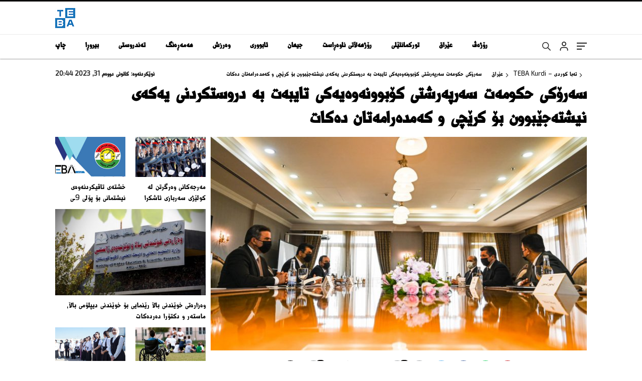

--- FILE ---
content_type: text/html; charset=UTF-8
request_url: https://www.tebakurdi.com/%D8%B3%DB%95%D8%B1%DB%86%DA%A9%DB%8C-%D8%AD%DA%A9%D9%88%D9%85%DB%95%D8%AA-%D8%B3%DB%95%D8%B1%D9%BE%DB%95%D8%B1%D8%B4%D8%AA%DB%8C-%DA%A9%DB%86%D8%A8%D9%88%D9%88%D9%86%DB%95%D9%88%DB%95%DB%8C%DB%95/
body_size: 34896
content:
<!doctype html>
<html lang="tr" itemscope="" itemtype="https://schema.org/Organization">
<head>

    <meta http-equiv="Content-Type" content="text/html; charset=utf-8" />
    <meta name="viewport" content="width=device-width, initial-scale=1.0, maximum-scale=1.0, user-scalable=no" />
    <title>سەرۆکی حکومەت سەرپەرشتی کۆبوونەوەیەکی تایبەت بە دروستکردنی یەکەی نیشتەجێبوون بۆ کرێچی و کەمدەرامەتان دەکات &#8211; تەبا کوردی &#8211; TEBA Kurdi</title>
<meta name='robots' content='max-image-preview:large' />
	<style>img:is([sizes="auto" i], [sizes^="auto," i]) { contain-intrinsic-size: 3000px 1500px }</style>
	<link rel='dns-prefetch' href='//www.googletagmanager.com' />
<style id='classic-theme-styles-inline-css' type='text/css'>
/*! This file is auto-generated */
.wp-block-button__link{color:#fff;background-color:#32373c;border-radius:9999px;box-shadow:none;text-decoration:none;padding:calc(.667em + 2px) calc(1.333em + 2px);font-size:1.125em}.wp-block-file__button{background:#32373c;color:#fff;text-decoration:none}
</style>
<style id='global-styles-inline-css' type='text/css'>
:root{--wp--preset--aspect-ratio--square: 1;--wp--preset--aspect-ratio--4-3: 4/3;--wp--preset--aspect-ratio--3-4: 3/4;--wp--preset--aspect-ratio--3-2: 3/2;--wp--preset--aspect-ratio--2-3: 2/3;--wp--preset--aspect-ratio--16-9: 16/9;--wp--preset--aspect-ratio--9-16: 9/16;--wp--preset--color--black: #000000;--wp--preset--color--cyan-bluish-gray: #abb8c3;--wp--preset--color--white: #ffffff;--wp--preset--color--pale-pink: #f78da7;--wp--preset--color--vivid-red: #cf2e2e;--wp--preset--color--luminous-vivid-orange: #ff6900;--wp--preset--color--luminous-vivid-amber: #fcb900;--wp--preset--color--light-green-cyan: #7bdcb5;--wp--preset--color--vivid-green-cyan: #00d084;--wp--preset--color--pale-cyan-blue: #8ed1fc;--wp--preset--color--vivid-cyan-blue: #0693e3;--wp--preset--color--vivid-purple: #9b51e0;--wp--preset--gradient--vivid-cyan-blue-to-vivid-purple: linear-gradient(135deg,rgba(6,147,227,1) 0%,rgb(155,81,224) 100%);--wp--preset--gradient--light-green-cyan-to-vivid-green-cyan: linear-gradient(135deg,rgb(122,220,180) 0%,rgb(0,208,130) 100%);--wp--preset--gradient--luminous-vivid-amber-to-luminous-vivid-orange: linear-gradient(135deg,rgba(252,185,0,1) 0%,rgba(255,105,0,1) 100%);--wp--preset--gradient--luminous-vivid-orange-to-vivid-red: linear-gradient(135deg,rgba(255,105,0,1) 0%,rgb(207,46,46) 100%);--wp--preset--gradient--very-light-gray-to-cyan-bluish-gray: linear-gradient(135deg,rgb(238,238,238) 0%,rgb(169,184,195) 100%);--wp--preset--gradient--cool-to-warm-spectrum: linear-gradient(135deg,rgb(74,234,220) 0%,rgb(151,120,209) 20%,rgb(207,42,186) 40%,rgb(238,44,130) 60%,rgb(251,105,98) 80%,rgb(254,248,76) 100%);--wp--preset--gradient--blush-light-purple: linear-gradient(135deg,rgb(255,206,236) 0%,rgb(152,150,240) 100%);--wp--preset--gradient--blush-bordeaux: linear-gradient(135deg,rgb(254,205,165) 0%,rgb(254,45,45) 50%,rgb(107,0,62) 100%);--wp--preset--gradient--luminous-dusk: linear-gradient(135deg,rgb(255,203,112) 0%,rgb(199,81,192) 50%,rgb(65,88,208) 100%);--wp--preset--gradient--pale-ocean: linear-gradient(135deg,rgb(255,245,203) 0%,rgb(182,227,212) 50%,rgb(51,167,181) 100%);--wp--preset--gradient--electric-grass: linear-gradient(135deg,rgb(202,248,128) 0%,rgb(113,206,126) 100%);--wp--preset--gradient--midnight: linear-gradient(135deg,rgb(2,3,129) 0%,rgb(40,116,252) 100%);--wp--preset--font-size--small: 13px;--wp--preset--font-size--medium: 20px;--wp--preset--font-size--large: 36px;--wp--preset--font-size--x-large: 42px;--wp--preset--spacing--20: 0.44rem;--wp--preset--spacing--30: 0.67rem;--wp--preset--spacing--40: 1rem;--wp--preset--spacing--50: 1.5rem;--wp--preset--spacing--60: 2.25rem;--wp--preset--spacing--70: 3.38rem;--wp--preset--spacing--80: 5.06rem;--wp--preset--shadow--natural: 6px 6px 9px rgba(0, 0, 0, 0.2);--wp--preset--shadow--deep: 12px 12px 50px rgba(0, 0, 0, 0.4);--wp--preset--shadow--sharp: 6px 6px 0px rgba(0, 0, 0, 0.2);--wp--preset--shadow--outlined: 6px 6px 0px -3px rgba(255, 255, 255, 1), 6px 6px rgba(0, 0, 0, 1);--wp--preset--shadow--crisp: 6px 6px 0px rgba(0, 0, 0, 1);}:where(.is-layout-flex){gap: 0.5em;}:where(.is-layout-grid){gap: 0.5em;}body .is-layout-flex{display: flex;}.is-layout-flex{flex-wrap: wrap;align-items: center;}.is-layout-flex > :is(*, div){margin: 0;}body .is-layout-grid{display: grid;}.is-layout-grid > :is(*, div){margin: 0;}:where(.wp-block-columns.is-layout-flex){gap: 2em;}:where(.wp-block-columns.is-layout-grid){gap: 2em;}:where(.wp-block-post-template.is-layout-flex){gap: 1.25em;}:where(.wp-block-post-template.is-layout-grid){gap: 1.25em;}.has-black-color{color: var(--wp--preset--color--black) !important;}.has-cyan-bluish-gray-color{color: var(--wp--preset--color--cyan-bluish-gray) !important;}.has-white-color{color: var(--wp--preset--color--white) !important;}.has-pale-pink-color{color: var(--wp--preset--color--pale-pink) !important;}.has-vivid-red-color{color: var(--wp--preset--color--vivid-red) !important;}.has-luminous-vivid-orange-color{color: var(--wp--preset--color--luminous-vivid-orange) !important;}.has-luminous-vivid-amber-color{color: var(--wp--preset--color--luminous-vivid-amber) !important;}.has-light-green-cyan-color{color: var(--wp--preset--color--light-green-cyan) !important;}.has-vivid-green-cyan-color{color: var(--wp--preset--color--vivid-green-cyan) !important;}.has-pale-cyan-blue-color{color: var(--wp--preset--color--pale-cyan-blue) !important;}.has-vivid-cyan-blue-color{color: var(--wp--preset--color--vivid-cyan-blue) !important;}.has-vivid-purple-color{color: var(--wp--preset--color--vivid-purple) !important;}.has-black-background-color{background-color: var(--wp--preset--color--black) !important;}.has-cyan-bluish-gray-background-color{background-color: var(--wp--preset--color--cyan-bluish-gray) !important;}.has-white-background-color{background-color: var(--wp--preset--color--white) !important;}.has-pale-pink-background-color{background-color: var(--wp--preset--color--pale-pink) !important;}.has-vivid-red-background-color{background-color: var(--wp--preset--color--vivid-red) !important;}.has-luminous-vivid-orange-background-color{background-color: var(--wp--preset--color--luminous-vivid-orange) !important;}.has-luminous-vivid-amber-background-color{background-color: var(--wp--preset--color--luminous-vivid-amber) !important;}.has-light-green-cyan-background-color{background-color: var(--wp--preset--color--light-green-cyan) !important;}.has-vivid-green-cyan-background-color{background-color: var(--wp--preset--color--vivid-green-cyan) !important;}.has-pale-cyan-blue-background-color{background-color: var(--wp--preset--color--pale-cyan-blue) !important;}.has-vivid-cyan-blue-background-color{background-color: var(--wp--preset--color--vivid-cyan-blue) !important;}.has-vivid-purple-background-color{background-color: var(--wp--preset--color--vivid-purple) !important;}.has-black-border-color{border-color: var(--wp--preset--color--black) !important;}.has-cyan-bluish-gray-border-color{border-color: var(--wp--preset--color--cyan-bluish-gray) !important;}.has-white-border-color{border-color: var(--wp--preset--color--white) !important;}.has-pale-pink-border-color{border-color: var(--wp--preset--color--pale-pink) !important;}.has-vivid-red-border-color{border-color: var(--wp--preset--color--vivid-red) !important;}.has-luminous-vivid-orange-border-color{border-color: var(--wp--preset--color--luminous-vivid-orange) !important;}.has-luminous-vivid-amber-border-color{border-color: var(--wp--preset--color--luminous-vivid-amber) !important;}.has-light-green-cyan-border-color{border-color: var(--wp--preset--color--light-green-cyan) !important;}.has-vivid-green-cyan-border-color{border-color: var(--wp--preset--color--vivid-green-cyan) !important;}.has-pale-cyan-blue-border-color{border-color: var(--wp--preset--color--pale-cyan-blue) !important;}.has-vivid-cyan-blue-border-color{border-color: var(--wp--preset--color--vivid-cyan-blue) !important;}.has-vivid-purple-border-color{border-color: var(--wp--preset--color--vivid-purple) !important;}.has-vivid-cyan-blue-to-vivid-purple-gradient-background{background: var(--wp--preset--gradient--vivid-cyan-blue-to-vivid-purple) !important;}.has-light-green-cyan-to-vivid-green-cyan-gradient-background{background: var(--wp--preset--gradient--light-green-cyan-to-vivid-green-cyan) !important;}.has-luminous-vivid-amber-to-luminous-vivid-orange-gradient-background{background: var(--wp--preset--gradient--luminous-vivid-amber-to-luminous-vivid-orange) !important;}.has-luminous-vivid-orange-to-vivid-red-gradient-background{background: var(--wp--preset--gradient--luminous-vivid-orange-to-vivid-red) !important;}.has-very-light-gray-to-cyan-bluish-gray-gradient-background{background: var(--wp--preset--gradient--very-light-gray-to-cyan-bluish-gray) !important;}.has-cool-to-warm-spectrum-gradient-background{background: var(--wp--preset--gradient--cool-to-warm-spectrum) !important;}.has-blush-light-purple-gradient-background{background: var(--wp--preset--gradient--blush-light-purple) !important;}.has-blush-bordeaux-gradient-background{background: var(--wp--preset--gradient--blush-bordeaux) !important;}.has-luminous-dusk-gradient-background{background: var(--wp--preset--gradient--luminous-dusk) !important;}.has-pale-ocean-gradient-background{background: var(--wp--preset--gradient--pale-ocean) !important;}.has-electric-grass-gradient-background{background: var(--wp--preset--gradient--electric-grass) !important;}.has-midnight-gradient-background{background: var(--wp--preset--gradient--midnight) !important;}.has-small-font-size{font-size: var(--wp--preset--font-size--small) !important;}.has-medium-font-size{font-size: var(--wp--preset--font-size--medium) !important;}.has-large-font-size{font-size: var(--wp--preset--font-size--large) !important;}.has-x-large-font-size{font-size: var(--wp--preset--font-size--x-large) !important;}
:where(.wp-block-post-template.is-layout-flex){gap: 1.25em;}:where(.wp-block-post-template.is-layout-grid){gap: 1.25em;}
:where(.wp-block-columns.is-layout-flex){gap: 2em;}:where(.wp-block-columns.is-layout-grid){gap: 2em;}
:root :where(.wp-block-pullquote){font-size: 1.5em;line-height: 1.6;}
</style>
<link rel='stylesheet' id='contact-form-7-css' href='https://www.tebakurdi.com/wp-content/plugins/contact-form-7/includes/css/styles.css?ver=6.1.4' type='text/css' media='all' />
<link rel='stylesheet' id='contact-form-7-rtl-css' href='https://www.tebakurdi.com/wp-content/plugins/contact-form-7/includes/css/styles-rtl.css?ver=6.1.4' type='text/css' media='all' />
<link rel='stylesheet' id='uaf_client_css-css' href='https://www.tebakurdi.com/wp-content/uploads/useanyfont/uaf.css?ver=1764786013' type='text/css' media='all' />

<!-- Google tag (gtag.js) snippet added by Site Kit -->
<!-- Google Analytics snippet added by Site Kit -->
<script type="text/javascript" src="https://www.googletagmanager.com/gtag/js?id=GT-W6BW3C47" id="google_gtagjs-js" async></script>
<script type="text/javascript" id="google_gtagjs-js-after">
/* <![CDATA[ */
window.dataLayer = window.dataLayer || [];function gtag(){dataLayer.push(arguments);}
gtag("set","linker",{"domains":["www.tebakurdi.com"]});
gtag("js", new Date());
gtag("set", "developer_id.dZTNiMT", true);
gtag("config", "GT-W6BW3C47", {"googlesitekit_post_date":"20220531","googlesitekit_post_author":"\u0639\u06d5\u0628\u062f\u0648\u0644\u0633\u06d5\u0644\u0627\u0645 \u062a\u0648\u062a\u0648\u0646\u0686\u06cc"});
 window._googlesitekit = window._googlesitekit || {}; window._googlesitekit.throttledEvents = []; window._googlesitekit.gtagEvent = (name, data) => { var key = JSON.stringify( { name, data } ); if ( !! window._googlesitekit.throttledEvents[ key ] ) { return; } window._googlesitekit.throttledEvents[ key ] = true; setTimeout( () => { delete window._googlesitekit.throttledEvents[ key ]; }, 5 ); gtag( "event", name, { ...data, event_source: "site-kit" } ); }; 
/* ]]> */
</script>
<link rel="https://api.w.org/" href="https://www.tebakurdi.com/wp-json/" /><link rel="alternate" title="JSON" type="application/json" href="https://www.tebakurdi.com/wp-json/wp/v2/posts/296209" /><link rel="EditURI" type="application/rsd+xml" title="RSD" href="https://www.tebakurdi.com/xmlrpc.php?rsd" />
<meta name="generator" content="WordPress 6.8.2" />
<link rel="canonical" href="https://www.tebakurdi.com/%d8%b3%db%95%d8%b1%db%86%da%a9%db%8c-%d8%ad%da%a9%d9%88%d9%85%db%95%d8%aa-%d8%b3%db%95%d8%b1%d9%be%db%95%d8%b1%d8%b4%d8%aa%db%8c-%da%a9%db%86%d8%a8%d9%88%d9%88%d9%86%db%95%d9%88%db%95%db%8c%db%95/" />
<link rel='shortlink' href='https://www.tebakurdi.com/?p=296209' />
<link rel="alternate" title="oEmbed (JSON)" type="application/json+oembed" href="https://www.tebakurdi.com/wp-json/oembed/1.0/embed?url=https%3A%2F%2Fwww.tebakurdi.com%2F%25d8%25b3%25db%2595%25d8%25b1%25db%2586%25da%25a9%25db%258c-%25d8%25ad%25da%25a9%25d9%2588%25d9%2585%25db%2595%25d8%25aa-%25d8%25b3%25db%2595%25d8%25b1%25d9%25be%25db%2595%25d8%25b1%25d8%25b4%25d8%25aa%25db%258c-%25da%25a9%25db%2586%25d8%25a8%25d9%2588%25d9%2588%25d9%2586%25db%2595%25d9%2588%25db%2595%25db%258c%25db%2595%2F" />
<link rel="alternate" title="oEmbed (XML)" type="text/xml+oembed" href="https://www.tebakurdi.com/wp-json/oembed/1.0/embed?url=https%3A%2F%2Fwww.tebakurdi.com%2F%25d8%25b3%25db%2595%25d8%25b1%25db%2586%25da%25a9%25db%258c-%25d8%25ad%25da%25a9%25d9%2588%25d9%2585%25db%2595%25d8%25aa-%25d8%25b3%25db%2595%25d8%25b1%25d9%25be%25db%2595%25d8%25b1%25d8%25b4%25d8%25aa%25db%258c-%25da%25a9%25db%2586%25d8%25a8%25d9%2588%25d9%2588%25d9%2586%25db%2595%25d9%2588%25db%2595%25db%258c%25db%2595%2F&#038;format=xml" />
<meta name="generator" content="Site Kit by Google 1.167.0" />    <meta property="og:title" content="سەرۆکی حکومەت سەرپەرشتی کۆبوونەوەیەکی تایبەت بە دروستکردنی یەکەی نیشتەجێبوون بۆ کرێچی و کەمدەرامەتان دەکات" />
                <meta property="og:image" content="https://www.tebakurdi.com/wp-content/uploads/2022/05/1654003317285531964_563958531757884_314735094123400767_n.jpg" />
            
<!-- Google AdSense meta tags added by Site Kit -->
<meta name="google-adsense-platform-account" content="ca-host-pub-2644536267352236">
<meta name="google-adsense-platform-domain" content="sitekit.withgoogle.com">
<!-- End Google AdSense meta tags added by Site Kit -->
<link rel="icon" href="https://www.tebakurdi.com/wp-content/uploads/2025/10/cropped-logokurdinew-32x32.png" sizes="32x32" />
<link rel="icon" href="https://www.tebakurdi.com/wp-content/uploads/2025/10/cropped-logokurdinew-192x192.png" sizes="192x192" />
<link rel="apple-touch-icon" href="https://www.tebakurdi.com/wp-content/uploads/2025/10/cropped-logokurdinew-180x180.png" />
<meta name="msapplication-TileImage" content="https://www.tebakurdi.com/wp-content/uploads/2025/10/cropped-logokurdinew-270x270.png" />
        <meta name="facebook-domain-verification" content="9e2vmfclkxope042dg3533iz8qajhj" />
<script async src="https://pagead2.googlesyndication.com/pagead/js/adsbygoogle.js?client=ca-pub-1116058917145563"
     crossorigin="anonymous"></script>    <link rel="Shortcut Icon" href="https://www.tebakurdi.com/wp-content/uploads/2025/10/logodesk.png" type="image/x-icon">
    <link rel="stylesheet" href="https://www.tebakurdi.com/wp-content/themes/haberadam/Css/styles.css" />
    <link rel="stylesheet" href="https://www.tebakurdi.com/wp-content/themes/haberadam/Css/owl.carousel.min.css">
          <link rel="stylesheet" href="https://www.tebakurdi.com/wp-content/themes/haberadam/icon/style.css" />

      <link rel="stylesheet" href="https://www.tebakurdi.com/wp-content/themes/haberadam/Css/theme_style.css">
    

    <link rel="preload" href="https://www.tebakurdi.com/wp-content/themes/haberadam/fonts/barlow-regular.woff2" as="font" crossorigin>
    <link rel="preload" href="https://www.tebakurdi.com/wp-content/themes/haberadam/fonts/barlow-medium.woff2" as="font" crossorigin>
    <link rel="preload" href="https://www.tebakurdi.com/wp-content/themes/haberadam/fonts/barlow-semibold.woff2" as="font" crossorigin>
    <link rel="preload" href="https://www.tebakurdi.com/wp-content/themes/haberadam/fonts/barlow-bold.woff2" as="font" crossorigin>
    <link rel="preload" href="https://www.tebakurdi.com/wp-content/themes/haberadam/fonts/barlow-regular2.woff2" as="font" crossorigin>
    <link rel="preload" href="https://www.tebakurdi.com/wp-content/themes/haberadam/fonts/barlow-medium2.woff2" as="font" crossorigin>
    <link rel="preload" href="https://www.tebakurdi.com/wp-content/themes/haberadam/fonts/barlow-semibold2.woff2" as="font" crossorigin>
    <link rel="preload" href="https://www.tebakurdi.com/wp-content/themes/haberadam/fonts/barlow-bold2.woff2" as="font" crossorigin>
    <style>
    @font-face {
        font-family: 'Barlow';
        font-style: normal;
        font-weight: 400;
        src: url(https://www.tebakurdi.com/wp-content/themes/haberadam/fonts/barlow-regular.woff2) format('woff2');
        unicode-range: U+0000-00FF, U+0131, U+0152-0153, U+02BB-02BC, U+02C6, U+02DA, U+02DC, U+2000-206F, U+2074, U+20AC, U+2122, U+2191, U+2193, U+2212, U+2215, U+FEFF, U+FFFD;
        font-display: swap;
    }
    @font-face {
        font-family: 'Barlow';
        font-style: normal;
        font-weight: 500;
        src: url(https://www.tebakurdi.com/wp-content/themes/haberadam/fonts/barlow-medium.woff2) format('woff2');
        unicode-range: U+0000-00FF, U+0131, U+0152-0153, U+02BB-02BC, U+02C6, U+02DA, U+02DC, U+2000-206F, U+2074, U+20AC, U+2122, U+2191, U+2193, U+2212, U+2215, U+FEFF, U+FFFD;
        font-display: swap;
      }
      @font-face {
        font-family: 'Barlow';
        font-style: normal;
        font-weight: 600;
        src: url(https://www.tebakurdi.com/wp-content/themes/haberadam/fonts/barlow-semibold.woff2) format('woff2');
        unicode-range: U+0000-00FF, U+0131, U+0152-0153, U+02BB-02BC, U+02C6, U+02DA, U+02DC, U+2000-206F, U+2074, U+20AC, U+2122, U+2191, U+2193, U+2212, U+2215, U+FEFF, U+FFFD;
        font-display: swap;
      }
      @font-face {
        font-family: 'Barlow';
        font-style: normal;
        font-weight: 700;
        src: url(https://www.tebakurdi.com/wp-content/themes/haberadam/fonts/barlow-bold.woff2) format('woff2');
        unicode-range: U+0000-00FF, U+0131, U+0152-0153, U+02BB-02BC, U+02C6, U+02DA, U+02DC, U+2000-206F, U+2074, U+20AC, U+2122, U+2191, U+2193, U+2212, U+2215, U+FEFF, U+FFFD;
        font-display: swap;
      }
      @font-face {
          font-family: 'Barlow';
          font-style: normal;
          font-weight: 400;
          src: url(https://www.tebakurdi.com/wp-content/themes/haberadam/fonts/barlow-regular2.woff2) format('woff2');
          unicode-range: U+0100-024F, U+0259, U+1E00-1EFF, U+2020, U+20A0-20AB, U+20AD-20CF, U+2113, U+2C60-2C7F, U+A720-A7FF;
          font-display: swap;
      }
      @font-face {
          font-family: 'Barlow';
          font-style: normal;
          font-weight: 500;
          src: url(https://www.tebakurdi.com/wp-content/themes/haberadam/fonts/barlow-medium2.woff2) format('woff2');
          unicode-range: U+0100-024F, U+0259, U+1E00-1EFF, U+2020, U+20A0-20AB, U+20AD-20CF, U+2113, U+2C60-2C7F, U+A720-A7FF;
          font-display: swap;
        }
        @font-face {
          font-family: 'Barlow';
          font-style: normal;
          font-weight: 600;
          src: url(https://www.tebakurdi.com/wp-content/themes/haberadam/fonts/barlow-semibold2.woff2) format('woff2');
          unicode-range: U+0100-024F, U+0259, U+1E00-1EFF, U+2020, U+20A0-20AB, U+20AD-20CF, U+2113, U+2C60-2C7F, U+A720-A7FF;
          font-display: swap;
        }
        @font-face {
          font-family: 'Barlow';
          font-style: normal;
          font-weight: 700;
          src: url(https://www.tebakurdi.com/wp-content/themes/haberadam/fonts/barlow-bold2.woff2) format('woff2');
          unicode-range: U+0100-024F, U+0259, U+1E00-1EFF, U+2020, U+20A0-20AB, U+20AD-20CF, U+2113, U+2C60-2C7F, U+A720-A7FF;
          font-display: swap;
        }
    </style>




    
    <script src="https://www.tebakurdi.com/wp-content/themes/haberadam/js/jquery-3.3.1.min.js"></script>
    <style>
    body{
        background-color: #ffffff;
    }
    .scdovizin button, .scdovizintab > div.active{
        background-color: #1e73be;
    }
    .scdovizintab > div.active{
        border-color: #1e73be;
    }
    .scdovizin-inputs.scifull span{
        border-color: #1e73be25;
    }
    #header-shape-gradient {
        --color-stop: #1e73be;
        --color-bot: #1e73be;
    }
    #zuck-modal-content .story-viewer .slides .item>.media{width: 700px;}
    #zuck-modal-content .strydesc{color: }
    .newsBox2 > i{background: #1e73be;opacity: 0.7;}
    .ayarlarkaydet.ayarkheader:hover {background-color:#1e73be;}
    .iletisim svg.titledot rect {fill:#1e73be;}
    .videoNewsBox ul li a strong:hover{color: #1e73be}
    .pageWrapper .pageMainWrap .contentWrap .pageNav ul li.active a:before, header{background: #1e73be}
    .pageWrapper .pageMainWrap .contentWrap .wideArea .contactForm .submit{background: #1e73be}
    .tag{background: #1e73be}
    .newsBox:hover>strong{color:#1e73be}
    .newsBox>strong:hover{color:#1e73be}
    .authorBox ul li a strong,#owl-wleft-slider3 .owl-nav button:hover{color:#1e73be}
    .options-icons.iconcom:hover .icon-border {
      background-color: #1e73be;
      border-color: #1e73be;
    }
    @media only screen and (max-width: 480px) {
        .header-bottom {
            background: #1e73be;
        }
    }

    .desk-menu-top ul li:first-child, .desk-menu-bottom-left li a:before, .desk-menu-bottom-right ul li a,
    .desk-menu-bottom-right ul li a span
    {color: #2a292990}
    .desk-menu-bottom-left li a i{ background-color: #2a292990 }
    .desk-menu-bottom-left li a, .desk-menu-bottom-right ul li a, .desk-menu-bottom-right ul li a span { border-color: #2a292990; }
    .desk-menu-bottom-right ul li a span svg path { fill: #2a292990; }

    .left .more a{background-color: #1e73be}

    #home > .bottom > .left .twoLineNews > div > div > div > div > div > div a strong:hover{color: #1e73be}
    .videoNewsBox ul li a span i{background: #1e73be}
    .pageWrapper .pageMainWrap .contentWrap .wideArea .contactForm .submit{background: #1e73be}
    .pageWrapper .pageMainWrap .contentWrap .pageNav ul li.active a:before{background: #1e73be}
    .pageWrapper .pageMainWrap .contentWrap .pageNav ul li > a:before{background: #1e73be}
    .header2.withHeader3 .hd-top, .hmfix .header2.withHeader3 .hd-bot.on, .hmfix .header-bottom.on, .wleft-slider-left li.active a figure, .hd-bot,
    .hd-bot, .header2.withHeader3 .hd-top, .hmfix .header2.withHeader3 .hd-bot.on, .yol-in-bottom ul li a span
    { border-color: #1e73be; }
    header .menu-item-has-children ul.sub-menu{ background-color: #1e73be }
    .desk-menu{ background-color:#1e73be }
    .bvgl-title{border-color: #1e73be }
    div#owl-wleft-slider3 .owl-dots button:hover:after, div#owl-wleft-slider3 .owl-dots button.active:after,
    .main-manset .owl-dots button.active, .main-manset .owl-nav .owl-prev:hover, .main-manset .owl-nav .owl-next:hover,
    .tab-up-in .owl-dots button.active, .header-bottom-left:before, .header-bottom-left #logo,
    .header-bottom-left nav ul li a:after, .hd-bot-left #logo, .hd-bot-left .mobile-logo, a.mobile-logo, .gazete-detay-left ul li a:before
    {
        background-color: #1e73be;
    }

    .yr-in a p:hover,.hd-bot-right nav ul li a:hover{ color:#1e73be }

    #owl-wleft-slider2 .owl-dots button.active,div#owl-wleft-slider .owl-dots button.active, div#owl-wleft-slider3 .owl-dots button.active,
    .tab-up-in .owl-dots button.active, .main-manset #owl-main-manset .owl-dot.active{
        background-color: #1e73be !important;
    }
    .yol-in-bottom ul li a span{ border-color: #1e73be !important; }

    #home.container .newsBox>strong span:hover, #home.container .newsBox>strong:hover span, .flmc .news-four-2 .news-four-in span:hover,
    .kat-grid-right-five a:hover strong, #home.container .newsBox>strong:hover span, .fively-left a:hover h5, .news-four-in a.news-four-link:hover .news-four-in-title span,
    .yol-in-bottom ul li a:hover span, .footer-links-left ul li a:hover, .gazete-detay-left ul li a:hover span, .gazete-detay-left ul li a.active span,
    .gazete-dr-gun li a:hover, .gazeteler-top h1 b
    {
        color: #1e73be !important;
    }

    .hm-top .select-vakit{ background-color: #1e73be }

    .mobile-menu h3{ color: #1e73be }

        footer .logo-pattern{background-color: #1e73be}
    
            .header-bottom-left:before, .header-bottom-left #logo, .alt-cat,
        .main-manset .owl-dots button.active, .main-manset .owl-nav .owl-prev:hover, .main-manset .owl-nav .owl-next:hover,
        .header-bottom-left nav ul li a:after, .left .more a, .newsBox span .icon-play-arrow,
        .options-icons .icon-border.active, span.icon-border-count, .sc-options-user,  #newsRead .bottom .left .detail .relatedContent a,
        #newsRead .bottom .left .detail ol li:before,
        .hd-bot-left #logo, .shrrt.active .icon-border,
        .sc-options-left .options-icons:hover .icon-border, .cb-ver-head, a.mobile-logo, .ss-choosen, .ss-top-mobile a:hover,
        .options-icons.iconfav:hover .icon-border,.options-icons.iconcom:hover .icon-border   {background-color: #020000}
        .bvgl-title, .options-icons .icon-border.active, .options-icons .icon-border.active:hover,
        .hmfix .header-bottom.on,.shrrt.active .icon-border,
        .sc-options-left .options-icons:hover .icon-border, .hd-bot, .header2.withHeader3 .hd-top, .hmfix .header2.withHeader3 .hd-bot.on,.yol-in-bottom ul li a span,
        .wleft-slider-left li.active a figure,.options-icons.iconfav:hover .icon-border,.options-icons.iconcom:hover .icon-border
        {border-color: #020000}
        .video-five-left{background-color: #ffffff36}
        .video-five .flex-start,.video-five-right{background-color: #020000}

        #owl-wleft-slider1 .owl-dots button.active ,#owl-wleft-slider2 .owl-dots button.active, div#owl-wleft-slider3 .owl-dots button.active{background-color: #020000 !important;}
        footer .logo-pattern, div#owl-wleft-slider3 .owl-dots button.active:after,
        div#owl-wleft-slider3 .owl-dots button.active:after, .main-manset #owl-main-manset .owl-dot.active,
        div#owl-wleft-slider .owl-dots button.active, .ss-top ul li.active, .ss-top ul li:hover, #owl-sports .owl-nav .owl-prev,
        .ss-bottom ul a, #owl-sports .owl-nav .owl-next
        {background-color: #020000 !important;}

        .wleft-slider3 .owl-nav button:hover, span.comment-active b{ color: #020000 !important; }

                    footer .logo-pattern{background-color: }
        


        .container .newsBox>strong span:hover, .fourrscl-bottom p:hover, .sc-fively-2 a p:hover, .sc-fively-1 a p:hover,
        a.bvgl-top p:hover, a.bvgl-top figure:hover a.bvgl-top p, .infinityDiv h4,.cb-veri ul li:hover a,.cb-letters p b,
        #newsRead .bottom .left .detail .options-icons:hover p, .yazar-detay-right .cap .options-icons:hover p,
        .footer-links-left ul li a:hover
        {
            color: #020000 !important;
        }

        @media only screen and (max-width: 480px) {
            .header-bottom {
                background: #020000;
            }
        }

        .sticky-bread {
            border-top-color:  #020000;
        }

        .sb-left a svg path {
          fill: #020000;
        }

        .hd-bot, .header2.withHeader3 .hd-top, .hmfix .header2.withHeader3 .hd-bot.on{
            border-top-color: #020000;
        }

    .scdovizin button, .scdovizintab > div.active{
        background-color: #020000;
    }
    .scdovizintab > div.active{
        border-color: #020000;
    }
    .scdovizin-inputs.scifull span{
        border-color: #02000025;
    }

    
    @media screen and (max-width:568px) {
        #home > .bottom .left .sixNewsSymmetry > div {
            width: 100%;
            flex: 100%;
            max-width: 100%;
            padding-left: 5px;
            padding-right: 5px !important;
        }
    }

        .ows-in h3, #owl-wleft-slider2 .ows-in h3, #owl-wleft-slider3 .ows-in h3, .main-manset-title h3,.tab-up-title h3{text-transform: unset;}
        .ows-in h3::first-line{color:#1e73be}
            .container .newsBox>strong:hover span{ color: #1e73be }
    .genel-veri{background-color: #d9242f}

    .mid-va span,.corona1,.corona2{background-color: #1e73be}
    .mid-va span:first-child{background-color: transparent}
    .weat-d-tag a:hover{background-color: #1e73be !important;border-color: #1e73be !important;}
</style>

    <script> var ajaxurl = "https://www.tebakurdi.com/wp-admin/admin-ajax.php";</script>
</head>

<body class=" hmfix  bgWhite mm-wrapper">
  <style media="screen">
  header .logo-pattern {
    display: none;
  }
</style>
<div class="header2after">

</div>
<header class="header2 withHeader3">
    <div class="hd-top">
        <div class="container">
            <div class="hd-top-in">
              <div class="logo-pattern">
</div>

<a href="https://www.tebakurdi.com/" id="logo" class="desktop-logo"><img src="https://www.tebakurdi.com/wp-content/uploads/2025/10/logodesk.png" class="logo-lzy" alt="تەبا کوردی &#8211; TEBA Kurdi" /></a>
<a href="https://www.tebakurdi.com/" class="mobile-logo"><img src="https://www.tebakurdi.com/wp-content/uploads/2025/10/logodesk.png" class="logo-lzy"  alt="تەبا کوردی &#8211; TEBA Kurdi" /></a>


              
                <div class="hd-top-right">
                    <div class="header-bottom-right-options">
                        
<ul>

    <li class="hdr-s" ><a href="javascript:;">
      <svg id="asd" class="des-g" data-name="Layer 1" xmlns="https://www.w3.org/2000/svg" width="17" height="19" viewBox="0 0 23.08 23.2"><path d="M15.39,15.39l7,7.11ZM1,9.09a8.09,8.09,0,1,1,8.09,8.08A8.09,8.09,0,0,1,1,9.09Z" transform="translate(0 0)" style="fill:none;stroke:#222;stroke-linecap:round;stroke-width:2px"></path></svg>
            <!--<img src="https://www.tebakurdi.com/wp-content/themes/haberadam/img/icons/searchw.png" alt="s" class="mb-g">-->

            <svg id="asd" class="mobileg-g" data-name="Layer 1" xmlns="https://www.w3.org/2000/svg" width="17" height="19" viewBox="0 0 23.08 23.2"><path d="M15.39,15.39l7,7.11ZM1,9.09a8.09,8.09,0,1,1,8.09,8.08A8.09,8.09,0,0,1,1,9.09Z" transform="translate(0 0)" style="fill:none;stroke:#fff;stroke-linecap:round;stroke-width:2px"></path></svg>
        </a>
        <div class="header-search-form" style="visibility: hidden;opacity: 0;transform: translateY(10px);">
            <div class="container">
                <div class="hsf-in">
                    <form class="" action="https://www.tebakurdi.com/" method="get">
                        <input type="text" name="s" placeholder="دەتانەوێت بەدوای چیدا بگەڕێن؟">
                          <div class="s-close">
                            <svg width="12" height="12" version="1.1" id="Capa_1" xmlns="https://www.w3.org/2000/svg" xmlns:xlink="https://www.w3.org/1999/xlink" x="0px" y="0px"
                               viewBox="0 0 47.971 47.971" style="enable-background:new 0 0 47.971 47.971;" xml:space="preserve">
                            <g>
                              <path d="M28.228,23.986L47.092,5.122c1.172-1.171,1.172-3.071,0-4.242c-1.172-1.172-3.07-1.172-4.242,0L23.986,19.744L5.121,0.88
                                c-1.172-1.172-3.07-1.172-4.242,0c-1.172,1.171-1.172,3.071,0,4.242l18.865,18.864L0.879,42.85c-1.172,1.171-1.172,3.071,0,4.242
                                C1.465,47.677,2.233,47.97,3,47.97s1.535-0.293,2.121-0.879l18.865-18.864L42.85,47.091c0.586,0.586,1.354,0.879,2.121,0.879
                                s1.535-0.293,2.121-0.879c1.172-1.171,1.172-3.071,0-4.242L28.228,23.986z" fill="#222"/>
                            </g>
                            <g>
                            </g>
                            <g>
                            </g>
                            <g>
                            </g>
                            <g>
                            </g>
                            <g>
                            </g>
                            <g>
                            </g>
                            <g>
                            </g>
                            <g>
                            </g>
                            <g>
                            </g>
                            <g>
                            </g>
                            <g>
                            </g>
                            <g>
                            </g>
                            <g>
                            </g>
                            <g>
                            </g>
                            <g>
                            </g>
                            </svg>

                          </div>
                    </form>
                </div>
            </div>
        </div>
    </li>
    <li class="des-g">
                        <a href="https://www.tebakurdi.com/giris">
                    <svg xmlns="https://www.w3.org/2000/svg" class="des-g" width="17" height="18" viewBox="0 0 18 20"><path d="M1683,42V40a4,4,0,0,0-4-4h-6a4,4,0,0,0-4,4v2h-2V40a6,6,0,0,1,6-6h6a6,6,0,0,1,6,6v2Zm-12-15a5,5,0,1,1,5,5A5,5,0,0,1,1671,27Zm2,0a3,3,0,1,0,3-3A3,3,0,0,0,1673,27Z" transform="translate(-1667 -22)" fill="#222"/></svg>
                                        <svg xmlns="https://www.w3.org/2000/svg" class="mobileg-g" width="17" height="18" viewBox="0 0 18 20"><path d="M1683,42V40a4,4,0,0,0-4-4h-6a4,4,0,0,0-4,4v2h-2V40a6,6,0,0,1,6-6h6a6,6,0,0,1,6,6v2Zm-12-15a5,5,0,1,1,5,5A5,5,0,0,1,1671,27Zm2,0a3,3,0,1,0,3-3A3,3,0,0,0,1673,27Z" transform="translate(-1667 -22)" fill="#fff"/></svg>
            </a></li>
    <li >
        <div class="hamburger m-toggle">
            <div class="hamburger-in">
                <span></span>
                <span></span>
                <span></span>
            </div>
        </div>
    </li>
</ul>
                    </div>
                </div>
            </div>
        </div>
    </div>
    <div class="hd-bot">
        <div class="container">
            <div class="hd-bot-flex">
                <div class="hd-bot-right">
                    <nav>
                        <ul id="menu-ust-menu" class="menu"><li id="menu-item-290445" class="menu-item menu-item-type-taxonomy menu-item-object-category menu-item-290445"><a href="https://www.tebakurdi.com/category/gazeteler/">چاپ</a></li>
<li id="menu-item-290001" class="menu-item menu-item-type-post_type menu-item-object-page menu-item-290001"><a href="https://www.tebakurdi.com/yazarlar/">بیروڕا</a></li>
<li id="menu-item-290000" class="menu-item menu-item-type-taxonomy menu-item-object-category menu-item-290000"><a href="https://www.tebakurdi.com/category/saglik/">تەندروستی</a></li>
<li id="menu-item-289999" class="menu-item menu-item-type-taxonomy menu-item-object-category menu-item-289999"><a href="https://www.tebakurdi.com/category/yasam/">هەمەڕەنگ</a></li>
<li id="menu-item-289998" class="menu-item menu-item-type-taxonomy menu-item-object-category menu-item-289998"><a href="https://www.tebakurdi.com/category/spor/">وەرزش</a></li>
<li id="menu-item-289997" class="menu-item menu-item-type-taxonomy menu-item-object-category menu-item-289997"><a href="https://www.tebakurdi.com/category/ekonomi/">ئابووری</a></li>
<li id="menu-item-289996" class="menu-item menu-item-type-taxonomy menu-item-object-category menu-item-289996"><a href="https://www.tebakurdi.com/category/dunya/">جیهان</a></li>
<li id="menu-item-289995" class="menu-item menu-item-type-taxonomy menu-item-object-category menu-item-289995"><a href="https://www.tebakurdi.com/category/ortadogu/">رۆژهەڵاتی ناوەڕاست</a></li>
<li id="menu-item-328390" class="menu-item menu-item-type-taxonomy menu-item-object-category menu-item-328390"><a href="https://www.tebakurdi.com/category/turkmeneli/">تورکمانئێلی</a></li>
<li id="menu-item-289994" class="menu-item menu-item-type-taxonomy menu-item-object-category current-post-ancestor current-menu-parent current-post-parent menu-item-289994"><a href="https://www.tebakurdi.com/category/irak/">عێراق</a></li>
<li id="menu-item-289993" class="menu-item menu-item-type-taxonomy menu-item-object-category menu-item-289993"><a href="https://www.tebakurdi.com/category/gundem-ku/">رۆژەڤ</a></li>
</ul>                    </nav>
                </div>
                <div class="hd-top-right">
                    <div class="header-bottom-right-options">
                        
<ul>

    <li class="hdr-s" ><a href="javascript:;">
      <svg id="asd" class="des-g" data-name="Layer 1" xmlns="https://www.w3.org/2000/svg" width="17" height="19" viewBox="0 0 23.08 23.2"><path d="M15.39,15.39l7,7.11ZM1,9.09a8.09,8.09,0,1,1,8.09,8.08A8.09,8.09,0,0,1,1,9.09Z" transform="translate(0 0)" style="fill:none;stroke:#222;stroke-linecap:round;stroke-width:2px"></path></svg>
            <!--<img src="https://www.tebakurdi.com/wp-content/themes/haberadam/img/icons/searchw.png" alt="s" class="mb-g">-->

            <svg id="asd" class="mobileg-g" data-name="Layer 1" xmlns="https://www.w3.org/2000/svg" width="17" height="19" viewBox="0 0 23.08 23.2"><path d="M15.39,15.39l7,7.11ZM1,9.09a8.09,8.09,0,1,1,8.09,8.08A8.09,8.09,0,0,1,1,9.09Z" transform="translate(0 0)" style="fill:none;stroke:#fff;stroke-linecap:round;stroke-width:2px"></path></svg>
        </a>
        <div class="header-search-form" style="visibility: hidden;opacity: 0;transform: translateY(10px);">
            <div class="container">
                <div class="hsf-in">
                    <form class="" action="https://www.tebakurdi.com/" method="get">
                        <input type="text" name="s" placeholder="دەتانەوێت بەدوای چیدا بگەڕێن؟">
                          <div class="s-close">
                            <svg width="12" height="12" version="1.1" id="Capa_1" xmlns="https://www.w3.org/2000/svg" xmlns:xlink="https://www.w3.org/1999/xlink" x="0px" y="0px"
                               viewBox="0 0 47.971 47.971" style="enable-background:new 0 0 47.971 47.971;" xml:space="preserve">
                            <g>
                              <path d="M28.228,23.986L47.092,5.122c1.172-1.171,1.172-3.071,0-4.242c-1.172-1.172-3.07-1.172-4.242,0L23.986,19.744L5.121,0.88
                                c-1.172-1.172-3.07-1.172-4.242,0c-1.172,1.171-1.172,3.071,0,4.242l18.865,18.864L0.879,42.85c-1.172,1.171-1.172,3.071,0,4.242
                                C1.465,47.677,2.233,47.97,3,47.97s1.535-0.293,2.121-0.879l18.865-18.864L42.85,47.091c0.586,0.586,1.354,0.879,2.121,0.879
                                s1.535-0.293,2.121-0.879c1.172-1.171,1.172-3.071,0-4.242L28.228,23.986z" fill="#222"/>
                            </g>
                            <g>
                            </g>
                            <g>
                            </g>
                            <g>
                            </g>
                            <g>
                            </g>
                            <g>
                            </g>
                            <g>
                            </g>
                            <g>
                            </g>
                            <g>
                            </g>
                            <g>
                            </g>
                            <g>
                            </g>
                            <g>
                            </g>
                            <g>
                            </g>
                            <g>
                            </g>
                            <g>
                            </g>
                            <g>
                            </g>
                            </svg>

                          </div>
                    </form>
                </div>
            </div>
        </div>
    </li>
    <li class="des-g">
                        <a href="https://www.tebakurdi.com/giris">
                    <svg xmlns="https://www.w3.org/2000/svg" class="des-g" width="17" height="18" viewBox="0 0 18 20"><path d="M1683,42V40a4,4,0,0,0-4-4h-6a4,4,0,0,0-4,4v2h-2V40a6,6,0,0,1,6-6h6a6,6,0,0,1,6,6v2Zm-12-15a5,5,0,1,1,5,5A5,5,0,0,1,1671,27Zm2,0a3,3,0,1,0,3-3A3,3,0,0,0,1673,27Z" transform="translate(-1667 -22)" fill="#222"/></svg>
                                        <svg xmlns="https://www.w3.org/2000/svg" class="mobileg-g" width="17" height="18" viewBox="0 0 18 20"><path d="M1683,42V40a4,4,0,0,0-4-4h-6a4,4,0,0,0-4,4v2h-2V40a6,6,0,0,1,6-6h6a6,6,0,0,1,6,6v2Zm-12-15a5,5,0,1,1,5,5A5,5,0,0,1,1671,27Zm2,0a3,3,0,1,0,3-3A3,3,0,0,0,1673,27Z" transform="translate(-1667 -22)" fill="#fff"/></svg>
            </a></li>
    <li >
        <div class="hamburger m-toggle">
            <div class="hamburger-in">
                <span></span>
                <span></span>
                <span></span>
            </div>
        </div>
    </li>
</ul>
                    </div>
                </div>
            </div>
        </div>
    </div>
    <div class="mobileSearch">
      <div class="mobileSearch-close">
        <div class="mss-close">
                            <svg width="12" height="12" version="1.1" id="Capa_1" xmlns="https://www.w3.org/2000/svg" xmlns:xlink="https://www.w3.org/1999/xlink" x="0px" y="0px" viewBox="0 0 47.971 47.971" style="enable-background:new 0 0 47.971 47.971;" xml:space="preserve">
                            <g>
                              <path d="M28.228,23.986L47.092,5.122c1.172-1.171,1.172-3.071,0-4.242c-1.172-1.172-3.07-1.172-4.242,0L23.986,19.744L5.121,0.88
                                c-1.172-1.172-3.07-1.172-4.242,0c-1.172,1.171-1.172,3.071,0,4.242l18.865,18.864L0.879,42.85c-1.172,1.171-1.172,3.071,0,4.242
                                C1.465,47.677,2.233,47.97,3,47.97s1.535-0.293,2.121-0.879l18.865-18.864L42.85,47.091c0.586,0.586,1.354,0.879,2.121,0.879
                                s1.535-0.293,2.121-0.879c1.172-1.171,1.172-3.071,0-4.242L28.228,23.986z" fill="#222"></path>
                              </g><g></g><g></g><g></g><g></g><g></g><g></g><g></g><g></g><g></g><g></g><g></g><g></g><g></g><g></g><g></g>
                            </svg>

                          </div>
      </div>
      <div class="mobileSearch-top">
        <form method="get" action="/arama/">
        <div class="mobileSearch-flex">
            <button type="submit">
                <svg id="asdf" data-name="Layer 1" xmlns="https://www.w3.org/2000/svg" width="17" height="19" viewBox="0 0 23.08 23.2"><path d="M15.39,15.39l7,7.11ZM1,9.09a8.09,8.09,0,1,1,8.09,8.08A8.09,8.09,0,0,1,1,9.09Z" transform="translate(0 0)" style="fill:none;stroke:#fff;stroke-linecap:round;stroke-width:2px"></path></svg>
            </button>
            <input type="text" name="s" placeholder="Hızlı Ara" required="">
        </div>
    </form>
      </div>
      <div class="mobileSearch-bottom">
        <ul>
                            <li>
                    <a href="https://www.tebakurdi.com/tag/%db%8c%db%8e%d9%86%d8%b3-%d8%b3%d8%aa%db%86%da%b5%d8%aa%d9%86%d8%a8%db%8e%d8%b1%da%af/"><svg version="1.1" id="Capa_1" width="12px" height="12px" xmlns="https://www.w3.org/2000/svg" xmlns:xlink="http://www.w3.org/1999/xlink" x="0px" y="0px"
                                                  viewBox="0 0 512 512" style="enable-background:new 0 0 512 512;" xml:space="preserve">
              <g><g>
                      <path d="M506.134,241.843c-0.006-0.006-0.011-0.013-0.018-0.019l-104.504-104c-7.829-7.791-20.492-7.762-28.285,0.068
                    c-7.792,7.829-7.762,20.492,0.067,28.284L443.558,236H20c-11.046,0-20,8.954-20,20c0,11.046,8.954,20,20,20h423.557
                    l-70.162,69.824c-7.829,7.792-7.859,20.455-0.067,28.284c7.793,7.831,20.457,7.858,28.285,0.068l104.504-104
                    c0.006-0.006,0.011-0.013,0.018-0.019C513.968,262.339,513.943,249.635,506.134,241.843z"/>
                  </g></g><g></g><g></g><g></g><g></g><g></g><g></g><g></g><g></g><g></g><g></g><g></g><g></g><g></g><g></g><g></g></svg>
                        یێنس ستۆڵتنبێرگ</a>
                </li>
                            <li>
                    <a href="https://www.tebakurdi.com/tag/%db%8c%db%86%d9%86%d8%a7%d9%86/"><svg version="1.1" id="Capa_1" width="12px" height="12px" xmlns="https://www.w3.org/2000/svg" xmlns:xlink="http://www.w3.org/1999/xlink" x="0px" y="0px"
                                                  viewBox="0 0 512 512" style="enable-background:new 0 0 512 512;" xml:space="preserve">
              <g><g>
                      <path d="M506.134,241.843c-0.006-0.006-0.011-0.013-0.018-0.019l-104.504-104c-7.829-7.791-20.492-7.762-28.285,0.068
                    c-7.792,7.829-7.762,20.492,0.067,28.284L443.558,236H20c-11.046,0-20,8.954-20,20c0,11.046,8.954,20,20,20h423.557
                    l-70.162,69.824c-7.829,7.792-7.859,20.455-0.067,28.284c7.793,7.831,20.457,7.858,28.285,0.068l104.504-104
                    c0.006-0.006,0.011-0.013,0.018-0.019C513.968,262.339,513.943,249.635,506.134,241.843z"/>
                  </g></g><g></g><g></g><g></g><g></g><g></g><g></g><g></g><g></g><g></g><g></g><g></g><g></g><g></g><g></g><g></g></svg>
                        یۆنان</a>
                </li>
                            <li>
                    <a href="https://www.tebakurdi.com/tag/%db%8c%db%86%d9%86%d8%a7%d9%85%db%8c/"><svg version="1.1" id="Capa_1" width="12px" height="12px" xmlns="https://www.w3.org/2000/svg" xmlns:xlink="http://www.w3.org/1999/xlink" x="0px" y="0px"
                                                  viewBox="0 0 512 512" style="enable-background:new 0 0 512 512;" xml:space="preserve">
              <g><g>
                      <path d="M506.134,241.843c-0.006-0.006-0.011-0.013-0.018-0.019l-104.504-104c-7.829-7.791-20.492-7.762-28.285,0.068
                    c-7.792,7.829-7.762,20.492,0.067,28.284L443.558,236H20c-11.046,0-20,8.954-20,20c0,11.046,8.954,20,20,20h423.557
                    l-70.162,69.824c-7.829,7.792-7.859,20.455-0.067,28.284c7.793,7.831,20.457,7.858,28.285,0.068l104.504-104
                    c0.006-0.006,0.011-0.013,0.018-0.019C513.968,262.339,513.943,249.635,506.134,241.843z"/>
                  </g></g><g></g><g></g><g></g><g></g><g></g><g></g><g></g><g></g><g></g><g></g><g></g><g></g><g></g><g></g><g></g></svg>
                        یۆنامی</a>
                </li>
                            <li>
                    <a href="https://www.tebakurdi.com/tag/%db%8c%db%86%d8%b1%db%86%db%8c-2024/"><svg version="1.1" id="Capa_1" width="12px" height="12px" xmlns="https://www.w3.org/2000/svg" xmlns:xlink="http://www.w3.org/1999/xlink" x="0px" y="0px"
                                                  viewBox="0 0 512 512" style="enable-background:new 0 0 512 512;" xml:space="preserve">
              <g><g>
                      <path d="M506.134,241.843c-0.006-0.006-0.011-0.013-0.018-0.019l-104.504-104c-7.829-7.791-20.492-7.762-28.285,0.068
                    c-7.792,7.829-7.762,20.492,0.067,28.284L443.558,236H20c-11.046,0-20,8.954-20,20c0,11.046,8.954,20,20,20h423.557
                    l-70.162,69.824c-7.829,7.792-7.859,20.455-0.067,28.284c7.793,7.831,20.457,7.858,28.285,0.068l104.504-104
                    c0.006-0.006,0.011-0.013,0.018-0.019C513.968,262.339,513.943,249.635,506.134,241.843z"/>
                  </g></g><g></g><g></g><g></g><g></g><g></g><g></g><g></g><g></g><g></g><g></g><g></g><g></g><g></g><g></g><g></g></svg>
                        یۆرۆی 2024</a>
                </li>
                            <li>
                    <a href="https://www.tebakurdi.com/tag/%db%8c%db%86%d8%b1%db%86/"><svg version="1.1" id="Capa_1" width="12px" height="12px" xmlns="https://www.w3.org/2000/svg" xmlns:xlink="http://www.w3.org/1999/xlink" x="0px" y="0px"
                                                  viewBox="0 0 512 512" style="enable-background:new 0 0 512 512;" xml:space="preserve">
              <g><g>
                      <path d="M506.134,241.843c-0.006-0.006-0.011-0.013-0.018-0.019l-104.504-104c-7.829-7.791-20.492-7.762-28.285,0.068
                    c-7.792,7.829-7.762,20.492,0.067,28.284L443.558,236H20c-11.046,0-20,8.954-20,20c0,11.046,8.954,20,20,20h423.557
                    l-70.162,69.824c-7.829,7.792-7.859,20.455-0.067,28.284c7.793,7.831,20.457,7.858,28.285,0.068l104.504-104
                    c0.006-0.006,0.011-0.013,0.018-0.019C513.968,262.339,513.943,249.635,506.134,241.843z"/>
                  </g></g><g></g><g></g><g></g><g></g><g></g><g></g><g></g><g></g><g></g><g></g><g></g><g></g><g></g><g></g><g></g></svg>
                        یۆرۆ</a>
                </li>
                            <li>
                    <a href="https://www.tebakurdi.com/tag/%db%8c%db%86%d8%b1%d8%a7%d9%86%db%8c%db%86%d9%85/"><svg version="1.1" id="Capa_1" width="12px" height="12px" xmlns="https://www.w3.org/2000/svg" xmlns:xlink="http://www.w3.org/1999/xlink" x="0px" y="0px"
                                                  viewBox="0 0 512 512" style="enable-background:new 0 0 512 512;" xml:space="preserve">
              <g><g>
                      <path d="M506.134,241.843c-0.006-0.006-0.011-0.013-0.018-0.019l-104.504-104c-7.829-7.791-20.492-7.762-28.285,0.068
                    c-7.792,7.829-7.762,20.492,0.067,28.284L443.558,236H20c-11.046,0-20,8.954-20,20c0,11.046,8.954,20,20,20h423.557
                    l-70.162,69.824c-7.829,7.792-7.859,20.455-0.067,28.284c7.793,7.831,20.457,7.858,28.285,0.068l104.504-104
                    c0.006-0.006,0.011-0.013,0.018-0.019C513.968,262.339,513.943,249.635,506.134,241.843z"/>
                  </g></g><g></g><g></g><g></g><g></g><g></g><g></g><g></g><g></g><g></g><g></g><g></g><g></g><g></g><g></g><g></g></svg>
                        یۆرانیۆم</a>
                </li>
                            <li>
                    <a href="https://www.tebakurdi.com/tag/%db%8c%d9%88%d9%86%db%8c%d8%b3%db%8e%d9%81/"><svg version="1.1" id="Capa_1" width="12px" height="12px" xmlns="https://www.w3.org/2000/svg" xmlns:xlink="http://www.w3.org/1999/xlink" x="0px" y="0px"
                                                  viewBox="0 0 512 512" style="enable-background:new 0 0 512 512;" xml:space="preserve">
              <g><g>
                      <path d="M506.134,241.843c-0.006-0.006-0.011-0.013-0.018-0.019l-104.504-104c-7.829-7.791-20.492-7.762-28.285,0.068
                    c-7.792,7.829-7.762,20.492,0.067,28.284L443.558,236H20c-11.046,0-20,8.954-20,20c0,11.046,8.954,20,20,20h423.557
                    l-70.162,69.824c-7.829,7.792-7.859,20.455-0.067,28.284c7.793,7.831,20.457,7.858,28.285,0.068l104.504-104
                    c0.006-0.006,0.011-0.013,0.018-0.019C513.968,262.339,513.943,249.635,506.134,241.843z"/>
                  </g></g><g></g><g></g><g></g><g></g><g></g><g></g><g></g><g></g><g></g><g></g><g></g><g></g><g></g><g></g><g></g></svg>
                        یونیسێف</a>
                </li>
                            <li>
                    <a href="https://www.tebakurdi.com/tag/%db%8c%d9%88%d9%86%d8%b3%da%a9%db%86/"><svg version="1.1" id="Capa_1" width="12px" height="12px" xmlns="https://www.w3.org/2000/svg" xmlns:xlink="http://www.w3.org/1999/xlink" x="0px" y="0px"
                                                  viewBox="0 0 512 512" style="enable-background:new 0 0 512 512;" xml:space="preserve">
              <g><g>
                      <path d="M506.134,241.843c-0.006-0.006-0.011-0.013-0.018-0.019l-104.504-104c-7.829-7.791-20.492-7.762-28.285,0.068
                    c-7.792,7.829-7.762,20.492,0.067,28.284L443.558,236H20c-11.046,0-20,8.954-20,20c0,11.046,8.954,20,20,20h423.557
                    l-70.162,69.824c-7.829,7.792-7.859,20.455-0.067,28.284c7.793,7.831,20.457,7.858,28.285,0.068l104.504-104
                    c0.006-0.006,0.011-0.013,0.018-0.019C513.968,262.339,513.943,249.635,506.134,241.843z"/>
                  </g></g><g></g><g></g><g></g><g></g><g></g><g></g><g></g><g></g><g></g><g></g><g></g><g></g><g></g><g></g><g></g></svg>
                        یونسکۆ</a>
                </li>
                            <li>
                    <a href="https://www.tebakurdi.com/tag/%db%8c%d9%88%d9%86%d8%b3-%d8%ae%db%95%d8%aa%d8%a7%d8%aa/"><svg version="1.1" id="Capa_1" width="12px" height="12px" xmlns="https://www.w3.org/2000/svg" xmlns:xlink="http://www.w3.org/1999/xlink" x="0px" y="0px"
                                                  viewBox="0 0 512 512" style="enable-background:new 0 0 512 512;" xml:space="preserve">
              <g><g>
                      <path d="M506.134,241.843c-0.006-0.006-0.011-0.013-0.018-0.019l-104.504-104c-7.829-7.791-20.492-7.762-28.285,0.068
                    c-7.792,7.829-7.762,20.492,0.067,28.284L443.558,236H20c-11.046,0-20,8.954-20,20c0,11.046,8.954,20,20,20h423.557
                    l-70.162,69.824c-7.829,7.792-7.859,20.455-0.067,28.284c7.793,7.831,20.457,7.858,28.285,0.068l104.504-104
                    c0.006-0.006,0.011-0.013,0.018-0.019C513.968,262.339,513.943,249.635,506.134,241.843z"/>
                  </g></g><g></g><g></g><g></g><g></g><g></g><g></g><g></g><g></g><g></g><g></g><g></g><g></g><g></g><g></g><g></g></svg>
                        یونس خەتات</a>
                </li>
                            <li>
                    <a href="https://www.tebakurdi.com/tag/%db%8c%d9%88%d9%86%d8%a7%d9%85%db%8c/"><svg version="1.1" id="Capa_1" width="12px" height="12px" xmlns="https://www.w3.org/2000/svg" xmlns:xlink="http://www.w3.org/1999/xlink" x="0px" y="0px"
                                                  viewBox="0 0 512 512" style="enable-background:new 0 0 512 512;" xml:space="preserve">
              <g><g>
                      <path d="M506.134,241.843c-0.006-0.006-0.011-0.013-0.018-0.019l-104.504-104c-7.829-7.791-20.492-7.762-28.285,0.068
                    c-7.792,7.829-7.762,20.492,0.067,28.284L443.558,236H20c-11.046,0-20,8.954-20,20c0,11.046,8.954,20,20,20h423.557
                    l-70.162,69.824c-7.829,7.792-7.859,20.455-0.067,28.284c7.793,7.831,20.457,7.858,28.285,0.068l104.504-104
                    c0.006-0.006,0.011-0.013,0.018-0.019C513.968,262.339,513.943,249.635,506.134,241.843z"/>
                  </g></g><g></g><g></g><g></g><g></g><g></g><g></g><g></g><g></g><g></g><g></g><g></g><g></g><g></g><g></g><g></g></svg>
                        یونامی</a>
                </li>
                    </ul>
      </div>
    </div>
</header>

<div class="mobile-menu" style="transform: translate(-100%);visibility: hidden;">


    <div class="mobile-menu-header">
      <svg xmlns="https://www.w3.org/2000/svg" width="18" height="14" viewBox="0 0 14.001 10">
                                <path d="M1731,4269h10.637l-2.643,2.751,1.2,1.25,3.6-3.75h0l1.2-1.25-4.806-5-1.2,1.249,2.643,2.751H1731Z" transform="translate(-1731 -4263)" fill="#5c5c5c"></path>
                            </svg>
      <span>لیستە</span>
    </div>
    <div class="mmh-bottom">
        <ul id="menu-mobil-menu%d8%a7" class="menu"><li id="menu-item-290031" class="menu-item menu-item-type-taxonomy menu-item-object-category menu-item-290031"><a href="https://www.tebakurdi.com/category/gundem-ku/">رۆژەڤ</a></li>
<li id="menu-item-290032" class="menu-item menu-item-type-taxonomy menu-item-object-category current-post-ancestor current-menu-parent current-post-parent menu-item-290032"><a href="https://www.tebakurdi.com/category/irak/">عێراق</a></li>
<li id="menu-item-328389" class="menu-item menu-item-type-taxonomy menu-item-object-category menu-item-328389"><a href="https://www.tebakurdi.com/category/turkmeneli/">تورکمانئێلی</a></li>
<li id="menu-item-290030" class="menu-item menu-item-type-taxonomy menu-item-object-category menu-item-290030"><a href="https://www.tebakurdi.com/category/ekonomi/">ئابووری</a></li>
<li id="menu-item-290033" class="menu-item menu-item-type-taxonomy menu-item-object-category menu-item-290033"><a href="https://www.tebakurdi.com/category/ortadogu/">رۆژهەڵاتی ناوەڕاست</a></li>
<li id="menu-item-290029" class="menu-item menu-item-type-taxonomy menu-item-object-category menu-item-290029"><a href="https://www.tebakurdi.com/category/dunya/">جیهان</a></li>
<li id="menu-item-290035" class="menu-item menu-item-type-taxonomy menu-item-object-category menu-item-290035"><a href="https://www.tebakurdi.com/category/yasam/">هەمەڕەنگ</a></li>
<li id="menu-item-290034" class="menu-item menu-item-type-taxonomy menu-item-object-category menu-item-290034"><a href="https://www.tebakurdi.com/category/saglik/">تەندروستی</a></li>
<li id="menu-item-290444" class="menu-item menu-item-type-post_type menu-item-object-page menu-item-290444"><a href="https://www.tebakurdi.com/yazarlar/">بیروڕا</a></li>
<li id="menu-item-291037" class="menu-item menu-item-type-taxonomy menu-item-object-category menu-item-291037"><a href="https://www.tebakurdi.com/category/gazeteler/">چاپ</a></li>
<li id="menu-item-290036" class="menu-item menu-item-type-taxonomy menu-item-object-category menu-item-290036"><a href="https://www.tebakurdi.com/category/spor/">وەرزش</a></li>
<li id="menu-item-290037" class="menu-item menu-item-type-custom menu-item-object-custom menu-item-290037"><a href="https://apps.apple.com/app/id1602808965">Türkçe</a></li>
</ul>      <h3>مەڵتیمیدیا</h3>
        <ul id="menu-%d9%85%db%95%da%b5%d8%aa%db%8c%d9%85%db%8c%d8%af%db%8c%d8%a7" class="menu"><li id="menu-item-172" class="menu-item menu-item-type-taxonomy menu-item-object-category menu-item-172"><a href="https://www.tebakurdi.com/category/fotogaleri/">وێنە هەواڵ</a></li>
<li id="menu-item-173" class="menu-item menu-item-type-taxonomy menu-item-object-category menu-item-173"><a href="https://www.tebakurdi.com/category/videogaleri/">ڤیدیۆ هەواڵ</a></li>
</ul>      <h3>هەژمار</h3>
        
                    <div class="desk-menu-bottom-left">
              <ul>
                <li><a href="https://www.facebook.com/tebakurdi" class="facebook"><i></i> </a> </li>
                <li><a href="https://twitter.com/tebakurdi" class="twitter"><i></i> </a> </li>
                <li><a href="https://www.instagram.com/tebakurdi/" class="instagram"><i></i> </a> </li>
              </ul>
            </div>
            </div>
</div>

<div class="overlay"></div>
<div class="desk-menu">
    <div class="container">

        <div class="desk-menu-top">
            <ul>
                <li >هەواڵ</li>
                <li id="menu-item-290021" class="menu-item menu-item-type-taxonomy menu-item-object-category menu-item-290021"><a href="https://www.tebakurdi.com/category/gundem-ku/">رۆژەڤ</a></li>
<li id="menu-item-290022" class="menu-item menu-item-type-taxonomy menu-item-object-category current-post-ancestor current-menu-parent current-post-parent menu-item-290022"><a href="https://www.tebakurdi.com/category/irak/">عێراق</a></li>
<li id="menu-item-290023" class="menu-item menu-item-type-taxonomy menu-item-object-category menu-item-290023"><a href="https://www.tebakurdi.com/category/ortadogu/">رۆژهەڵاتی ناوەراست</a></li>
            </ul>

            <ul>
                <li >هەواڵ دوم</li>
                <li id="menu-item-290342" class="menu-item menu-item-type-taxonomy menu-item-object-category menu-item-290342"><a href="https://www.tebakurdi.com/category/dunya/">جیهان</a></li>
<li id="menu-item-290024" class="menu-item menu-item-type-taxonomy menu-item-object-category menu-item-290024"><a href="https://www.tebakurdi.com/category/ekonomi/">ئابووری</a></li>
<li id="menu-item-290026" class="menu-item menu-item-type-taxonomy menu-item-object-category menu-item-290026"><a href="https://www.tebakurdi.com/category/yasam/">هەمەڕەنگ</a></li>
            </ul>

            <ul>
                <li >۳ هەواڵ</li>
                <li id="menu-item-290343" class="menu-item menu-item-type-taxonomy menu-item-object-category menu-item-290343"><a href="https://www.tebakurdi.com/category/saglik/">تەندورستی</a></li>
<li id="menu-item-290344" class="menu-item menu-item-type-taxonomy menu-item-object-category menu-item-290344"><a href="https://www.tebakurdi.com/category/spor/">وەرزش</a></li>
            </ul>

            <ul>
                <li >صفحات</li>
                <li id="menu-item-290049" class="menu-item menu-item-type-post_type menu-item-object-page menu-item-290049"><a href="https://www.tebakurdi.com/yazarlar/">بیروڕا</a></li>
<li id="menu-item-290050" class="menu-item menu-item-type-custom menu-item-object-custom menu-item-290050"><a href="#">رییپۆتاژەکان</a></li>
<li id="menu-item-290051" class="menu-item menu-item-type-custom menu-item-object-custom menu-item-290051"><a href="#">دەربارەی ئێمە</a></li>
            </ul>

            <ul>
                <li >مەڵتیمیدیا</li>
                <li class="menu-item menu-item-type-taxonomy menu-item-object-category menu-item-172"><a href="https://www.tebakurdi.com/category/fotogaleri/">وێنە هەواڵ</a></li>
<li class="menu-item menu-item-type-taxonomy menu-item-object-category menu-item-173"><a href="https://www.tebakurdi.com/category/videogaleri/">ڤیدیۆ هەواڵ</a></li>
            </ul>

            <ul>
                <li >هەژمار</li>
                            </ul>

            <ul>
                <li >سازمانی</li>
                <li id="menu-item-168" class="menu-item menu-item-type-post_type menu-item-object-page menu-item-168"><a href="https://www.tebakurdi.com/iletisim/">پەیوەندی کردن</a></li>
<li id="menu-item-170" class="menu-item menu-item-type-post_type menu-item-object-page menu-item-170"><a href="https://www.tebakurdi.com/hakkimizda/">دەربارەی ئێمە</a></li>
            </ul>
        </div>
            </div>
</div>



<style>
.popularNewsBox {
    padding-top: 10px!important;
}
.sc-fively-1 {
    margin: 10px 0;
}
.mobileSearch-flex input {

    padding-top: 10px;
}
.inner-wrapper-sticky {
    padding: 0!important;
}

body {
  padding-right: 0!important;
}

.inner-wrapper-sticky>div {
    flex: 0 0 100%;
    max-width: 100%;
    padding: 20px 10px 0;
}

.inner-wrapper-sticky>div:first-child {
    padding-top: 12px;
}
.bestReadBox>div ul li a img {
    left: 0;
}

.bestReadBox>div ul li a {
    padding-left: 138px;
    padding-right: 10px;
}

.bestReadBox>div>div:last-child {
    padding:16px 20px 12px 20px!important;
}
  .ads {
    margin-bottom: 0!important;
    position: relative;
  }

    #cis-load-img{width: 75px !important;display: block; margin: 15px auto;}
    @media only screen and (max-width:1024px){
      .ads {
    margin-top: 10px!important;
    margin-bottom: 10px!important;
}
        #newsRead .haberSingle .top{
            width: 100%;
        }
        .haberSingle:after{width: 100% !important;margin-bottom: 10px;}
        #newsRead .bottom .left .detail .relatedContent a strong{
            width: 100% !important;
        }

        #newsRead .bottom .left .sixNews .row>div{padding: 0 6px 6px 6px !important;}
        #newsRead .bottom .left .sixNews .row:nth-child(2n){
            padding-right: 6px !important;
            padding-left: 6px !important;
        }
        .detail img {height: inherit !important;}
        .size-full{max-height: unset !important;}
            }
        @media screen and (max-width: 782px) {
      #newsRead .top h1 {
    font-size: 26px;
    line-height: 32px;
}
      .alt-cat {
        display: none;
      }

      .ads {
      margin-top: 10px!important;
      margin-bottom: 10px!important;
  }

    }

</style>



<div id="newsRead" class="container  lcont">
    
          <div class="lholder container">



            </div>

    <div class="des-g" style="margin-top:20px;">
            </div>
    
        
    <div class="haberSingle">
        
        <div class="top">

            <div class="sticky-bread" style="">
                <div class="container sticky-container">
                    <div class="flex-between">
                        <div class="sb-left">
                            <a href="https://www.tebakurdi.com"><svg xmlns="http://www.w3.org/2000/svg" width="15.001" height="10" viewBox="0 0 14.001 10"><path d="M737,165H726.364l2.643,2.751-1.2,1.249-3.6-3.75h0L723,164l4.806-5,1.2,1.25L726.364,163H737Z" transform="translate(-722.999 -158.999)" fill="#DB2027"/></svg></a>
                            <a href="https://www.tebakurdi.com">پەڕەی سەرەکی</a> <b>/</b>

                            <a href="https://www.tebakurdi.com/category/irak/">عێراق</a> <b>/</b>                            <span><a href="https://www.tebakurdi.com/%d8%b3%db%95%d8%b1%db%86%da%a9%db%8c-%d8%ad%da%a9%d9%88%d9%85%db%95%d8%aa-%d8%b3%db%95%d8%b1%d9%be%db%95%d8%b1%d8%b4%d8%aa%db%8c-%da%a9%db%86%d8%a8%d9%88%d9%88%d9%86%db%95%d9%88%db%95%db%8c%db%95/">سەرۆکی حکومەت سەرپەرشتی کۆبوونەوەیەکی تایبەت بە دروستکردنی یەکەی نیشتەجێبوون بۆ کرێچی و کەمدەرامەتان دەکات</a></span>
                        </div>
                        <div class="header-bottom-right-options">
                            
<ul>

    <li class="hdr-s" ><a href="javascript:;">
      <svg id="asd" class="des-g" data-name="Layer 1" xmlns="https://www.w3.org/2000/svg" width="17" height="19" viewBox="0 0 23.08 23.2"><path d="M15.39,15.39l7,7.11ZM1,9.09a8.09,8.09,0,1,1,8.09,8.08A8.09,8.09,0,0,1,1,9.09Z" transform="translate(0 0)" style="fill:none;stroke:#222;stroke-linecap:round;stroke-width:2px"></path></svg>
            <!--<img src="https://www.tebakurdi.com/wp-content/themes/haberadam/img/icons/searchw.png" alt="s" class="mb-g">-->

            <svg id="asd" class="mobileg-g" data-name="Layer 1" xmlns="https://www.w3.org/2000/svg" width="17" height="19" viewBox="0 0 23.08 23.2"><path d="M15.39,15.39l7,7.11ZM1,9.09a8.09,8.09,0,1,1,8.09,8.08A8.09,8.09,0,0,1,1,9.09Z" transform="translate(0 0)" style="fill:none;stroke:#fff;stroke-linecap:round;stroke-width:2px"></path></svg>
        </a>
        <div class="header-search-form" style="visibility: hidden;opacity: 0;transform: translateY(10px);">
            <div class="container">
                <div class="hsf-in">
                    <form class="" action="https://www.tebakurdi.com/" method="get">
                        <input type="text" name="s" placeholder="دەتانەوێت بەدوای چیدا بگەڕێن؟">
                          <div class="s-close">
                            <svg width="12" height="12" version="1.1" id="Capa_1" xmlns="https://www.w3.org/2000/svg" xmlns:xlink="https://www.w3.org/1999/xlink" x="0px" y="0px"
                               viewBox="0 0 47.971 47.971" style="enable-background:new 0 0 47.971 47.971;" xml:space="preserve">
                            <g>
                              <path d="M28.228,23.986L47.092,5.122c1.172-1.171,1.172-3.071,0-4.242c-1.172-1.172-3.07-1.172-4.242,0L23.986,19.744L5.121,0.88
                                c-1.172-1.172-3.07-1.172-4.242,0c-1.172,1.171-1.172,3.071,0,4.242l18.865,18.864L0.879,42.85c-1.172,1.171-1.172,3.071,0,4.242
                                C1.465,47.677,2.233,47.97,3,47.97s1.535-0.293,2.121-0.879l18.865-18.864L42.85,47.091c0.586,0.586,1.354,0.879,2.121,0.879
                                s1.535-0.293,2.121-0.879c1.172-1.171,1.172-3.071,0-4.242L28.228,23.986z" fill="#222"/>
                            </g>
                            <g>
                            </g>
                            <g>
                            </g>
                            <g>
                            </g>
                            <g>
                            </g>
                            <g>
                            </g>
                            <g>
                            </g>
                            <g>
                            </g>
                            <g>
                            </g>
                            <g>
                            </g>
                            <g>
                            </g>
                            <g>
                            </g>
                            <g>
                            </g>
                            <g>
                            </g>
                            <g>
                            </g>
                            <g>
                            </g>
                            </svg>

                          </div>
                    </form>
                </div>
            </div>
        </div>
    </li>
    <li class="des-g">
                        <a href="https://www.tebakurdi.com/giris">
                    <svg xmlns="https://www.w3.org/2000/svg" class="des-g" width="17" height="18" viewBox="0 0 18 20"><path d="M1683,42V40a4,4,0,0,0-4-4h-6a4,4,0,0,0-4,4v2h-2V40a6,6,0,0,1,6-6h6a6,6,0,0,1,6,6v2Zm-12-15a5,5,0,1,1,5,5A5,5,0,0,1,1671,27Zm2,0a3,3,0,1,0,3-3A3,3,0,0,0,1673,27Z" transform="translate(-1667 -22)" fill="#222"/></svg>
                                        <svg xmlns="https://www.w3.org/2000/svg" class="mobileg-g" width="17" height="18" viewBox="0 0 18 20"><path d="M1683,42V40a4,4,0,0,0-4-4h-6a4,4,0,0,0-4,4v2h-2V40a6,6,0,0,1,6-6h6a6,6,0,0,1,6,6v2Zm-12-15a5,5,0,1,1,5,5A5,5,0,0,1,1671,27Zm2,0a3,3,0,1,0,3-3A3,3,0,0,0,1673,27Z" transform="translate(-1667 -22)" fill="#fff"/></svg>
            </a></li>
    <li >
        <div class="hamburger m-toggle">
            <div class="hamburger-in">
                <span></span>
                <span></span>
                <span></span>
            </div>
        </div>
    </li>
</ul>
                        </div>
                    </div>
                </div>
            </div>
                          <div class="capmobile">
                <img width="740" height="420" src="https://www.tebakurdi.com/wp-content/uploads/2022/05/1654003317285531964_563958531757884_314735094123400767_n-740x420.jpg" class="attachment-ta_single size-ta_single wp-post-image" alt="سەرۆکی حکومەت سەرپەرشتی کۆبوونەوەیەکی تایبەت بە دروستکردنی یەکەی نیشتەجێبوون بۆ کرێچی و کەمدەرامەتان دەکات" decoding="async" fetchpriority="high" />              </div>
                <div class="sitemapflex"><ul class="siteMap">
                    <li><i class="icon-angle-arrow-right"></i><a href="https://www.tebakurdi.com/">تەبا کوردی &#8211; TEBA Kurdi</a></li>
                    <li><i class="icon-angle-arrow-right"></i><a href="https://www.tebakurdi.com/category/irak/">عێراق</a></li>
                                        <li><strong>سەرۆکی حکومەت سەرپەرشتی کۆبوونەوەیەکی تایبەت بە دروستکردنی یەکەی نیشتەجێبوون بۆ کرێچی و کەمدەرامەتان دەکات</strong></li>
                </ul>




    <time datetime="2023-01-31">
                                         

                                            <b>  نوێکردنەوە: كانونی دووه‌م 31, 2023 20:44</b>
                                          </time>
              </div>
                                <h1>سەرۆکی حکومەت سەرپەرشتی کۆبوونەوەیەکی تایبەت بە دروستکردنی یەکەی نیشتەجێبوون بۆ کرێچی و کەمدەرامەتان دەکات</h1>

                                <div class="abonemobile">
                                    <span>كانونی دووه‌م 31, 2023 20:44</span>
                </div>
                    </div>
                <script type="application/ld+json">
    {
    "@context": "http://schema.org",
    "@type": "NewsArticle",
    "inLanguage": "tr-TR",
    "articleSection": "عێراق",
    "mainEntityOfPage": {
    "@type": "WebPage",
    "@id": "https://www.tebakurdi.com/%d8%b3%db%95%d8%b1%db%86%da%a9%db%8c-%d8%ad%da%a9%d9%88%d9%85%db%95%d8%aa-%d8%b3%db%95%d8%b1%d9%be%db%95%d8%b1%d8%b4%d8%aa%db%8c-%da%a9%db%86%d8%a8%d9%88%d9%88%d9%86%db%95%d9%88%db%95%db%8c%db%95/"
    },
    "headline": "سەرۆکی حکومەت سەرپەرشتی کۆبوونەوەیەکی تایبەت بە دروستکردنی یەکەی نیشتەجێبوون بۆ کرێچی و کەمدەرامەتان دەکات",
    "alternativeHeadline": "",
    "keywords": "",
    "image": {
    "@type": "ImageObject",
    "url": "https://www.tebakurdi.com/wp-content/uploads/2022/05/1654003317285531964_563958531757884_314735094123400767_n.jpg",
    "width": "840",
    "height": "478"
    },
    "dateCreated": "2022-05-31T17:43:48.822Z",
    "datePublished": "2022-05-31T17:43:48.822Z",
    "dateModified": "2022-05-31T17:43:48.822Z",
    "description": "",
    "wordCount": "156",
    "author": {
    "@type": "Thing",
    "name": "عەبدولسەلام توتونچی"
    },
    "publisher": {
    "@type": "Organization",
    "name": "تەبا کوردی &#8211; TEBA Kurdi",
    "logo": {
    "@type": "ImageObject",
    "url": "https://www.tebakurdi.com/wp-content/uploads/2025/10/logodesk.png",
    "width": 150,
    "height": 50
    }
    }
    }
</script><script type="application/ld+json">
    {
    "@context": "http://schema.org",
    "@type": "BreadcrumbList",
    "itemListElement": [{

    "@type": "ListItem",
    "position": 1,
    "item": {
    "@id": "https://www.tebakurdi.com/",
    "name": "تەبا کوردی &#8211; TEBA Kurdi"
    }
    },{
    "@type": "ListItem",
    "position": 2,
    "item": {
    "@id": "https://www.tebakurdi.com/category/irak/",
    "name": "عێراق"
    }
    }      ,{
      "@type": "ListItem",
      "position": 3,
      "item": {
      "@id": "https://www.tebakurdi.com/%d8%b3%db%95%d8%b1%db%86%da%a9%db%8c-%d8%ad%da%a9%d9%88%d9%85%db%95%d8%aa-%d8%b3%db%95%d8%b1%d9%be%db%95%d8%b1%d8%b4%d8%aa%db%8c-%da%a9%db%86%d8%a8%d9%88%d9%88%d9%86%db%95%d9%88%db%95%db%8c%db%95/",
      "name": "سەرۆکی حکومەت سەرپەرشتی کۆبوونەوەیەکی تایبەت بە دروستکردنی یەکەی نیشتەجێبوون بۆ کرێچی و کەمدەرامەتان دەکات"
      }
      }
        ]
    }
</script>

        <div class="bottom" >
            <div class="left">
                <div class="detail">
                    <div class="cap">

                          <img width="740" height="420" src="https://www.tebakurdi.com/wp-content/uploads/2022/05/1654003317285531964_563958531757884_314735094123400767_n-740x420.jpg" class="attachment-ta_single size-ta_single wp-post-image" alt="سەرۆکی حکومەت سەرپەرشتی کۆبوونەوەیەکی تایبەت بە دروستکردنی یەکەی نیشتەجێبوون بۆ کرێچی و کەمدەرامەتان دەکات" decoding="async" />
                        <div class="sc-options ">
                            <div class="flex-between">
                                <div class="sc-options-left">
                                    <a href="https://www.tebakurdi.com/author/abdulsalam-tutuncu/" class="sc-options-user">
                                                                                    <img src="https://www.tebakurdi.com/wp-content/themes/haberadam/img/icons/user.png">
                                                                            </a>
                                    <div onclick="like(296209)" class="options-icons">
                                        <div class="icon-border">
                                            <i class="icon-like2"></i>
                                            <span class="icon-border-count" id="totalLike_296209">0</span>
                                        </div>
                                        <p>لایک</p>
                                    </div>
                                                                    </div>
                                <div class="sc-options-right">
                                    <div class="options-icons iconcom">
                                        <a href="javascript:void(0);"><div class="icon-border">
                                                <i class="icon-comments2"></i>
                                                <span class="icon-border-count">0<span>
                                            </div></a>
                                    </div>
                                    <div class="options-icons iconfav">
                                        <a href="javascript:;" onclick="danger_alert('Favorilere eklemek için üye girişi yapmalısınız.')"><div class="icon-border"><i class="icon-favori2"></i></div></a>                                     </div>


                                    <div class="options-icons">
                                        <a href="https://twitter.com/intent/tweet/?url=https://www.tebakurdi.com/%d8%b3%db%95%d8%b1%db%86%da%a9%db%8c-%d8%ad%da%a9%d9%88%d9%85%db%95%d8%aa-%d8%b3%db%95%d8%b1%d9%be%db%95%d8%b1%d8%b4%d8%aa%db%8c-%da%a9%db%86%d8%a8%d9%88%d9%88%d9%86%db%95%d9%88%db%95%db%8c%db%95/" target="_blank"><div class="icon-border twitter">
                                                <i></i>
                                            </div></a>
                                    </div>
                                    <div class="options-icons">
                                        <a href="https://www.facebook.com/sharer/sharer.php?u=https://www.tebakurdi.com/%d8%b3%db%95%d8%b1%db%86%da%a9%db%8c-%d8%ad%da%a9%d9%88%d9%85%db%95%d8%aa-%d8%b3%db%95%d8%b1%d9%be%db%95%d8%b1%d8%b4%d8%aa%db%8c-%da%a9%db%86%d8%a8%d9%88%d9%88%d9%86%db%95%d9%88%db%95%db%8c%db%95/" target="_blank"><div class="icon-border facebook">
                                                <i></i>
                                            </div></a>
                                    </div>
                                    <div class="options-icons">
                                        <a href="https://api.whatsapp.com/send?text=https://www.tebakurdi.com/%d8%b3%db%95%d8%b1%db%86%da%a9%db%8c-%d8%ad%da%a9%d9%88%d9%85%db%95%d8%aa-%d8%b3%db%95%d8%b1%d9%be%db%95%d8%b1%d8%b4%d8%aa%db%8c-%da%a9%db%86%d8%a8%d9%88%d9%88%d9%86%db%95%d9%88%db%95%db%8c%db%95/" target="_blank"><div class="icon-border whatsapp">
                                                <i></i>
                                            </div></a>
                                    </div>
                                    <div class="options-icons">
                                        <a href="https://pinterest.com/pin/create/button/?url=https://www.tebakurdi.com/%d8%b3%db%95%d8%b1%db%86%da%a9%db%8c-%d8%ad%da%a9%d9%88%d9%85%db%95%d8%aa-%d8%b3%db%95%d8%b1%d9%be%db%95%d8%b1%d8%b4%d8%aa%db%8c-%da%a9%db%86%d8%a8%d9%88%d9%88%d9%86%db%95%d9%88%db%95%db%8c%db%95/"  target="_blank"><div class="icon-border pinterest icon-pinterest">
                                                <i></i>
                                            </div></a>
                                    </div>
                                </div>
                            </div>
                        </div>


                    </div>
                    
                    
                    <script>


                        /*------------------------------------------------
                         * Shrink Header
                         ------------------------------------------------*/




                        $(document).on('click', function (e) {
                            if ($(e.target).closest(".icon-share").length === 0) {
                                $(".shareArea").removeClass('active');
                            }

                            if ($(e.target).closest(".dotsAreaContent").length === 0 && $(e.target).closest(".icon-dots").length === 0) {
                                $(".dotsAreaContent").css('visibility', "hidden");
                            }
                        });



                        $(".a-plus").click(function() {
                            var sBox = $(".a-plus-inp").attr("data-sBox");
                            var status = $(".a-plus-inp").attr("data-status");

                            var currentFont = parseInt($(".a-plus-inp").val());
                            if(currentFont == 20){
                                var status = "down";
                                var sBox = true;
                            }else if(currentFont == 14){
                                var status = "up";
                                var sBox = true;
                            }

                            if(status == "down"){
                                currentFont = parseInt(currentFont-1);
                                if(currentFont == 14){
                                    var status = "up";
                                    var sBox = true;
                                }
                            }else if(status == "up"){
                                currentFont = parseInt(currentFont+1);
                                if(currentFont == 20){
                                    var status = "down";
                                    var sBox = true;
                                }
                                $(".a-plus-inp").attr("data-sBox", sBox);
                                $(".a-plus-inp").attr("data-status", status);
                            }



                            $(".a-plus-inp").val(currentFont);

                            $("#newsRead .bottom .left .detail p").css("font-size", currentFont);
                        });
                    </script>

                    
                    
<p></p>



<p>سەرۆکی حکومەتی هه‌رێم سەرپەرشتی کۆبوونەوەیەکی تایبەت بە دروستکردنی یەکەی نیشتەجێبون بۆ کرێچی و کەمدەرامەتان كرد و لایەنە پەیوەندیدارەکانی راسپارد کە لە زوترین کاتدا، دەست بە رێکارەکانی دروستکردنی ئەو یەکانە بکرێت کە بە نرخێکی کەم و قیستی درێژخایەن و بە کوالێتیەکی باش دەبێت.<br><br>به‌پێی راگه‌یه‌ندراوێكی نوسینگه‌ی سه‌رۆكی حكومه‌تی هه‌رێم، ئه‌مڕۆ مه‌سرور بارزانی سەرپەرشتی کۆبوونەوەیەکی تایبەت بە بەدواداچون و ڕێکارەکانی جێبەجێکردن و دروستکردنی ئەو 20 هەزار یەکەی نیشتەجێبونەی کرد کە فەرمانیكردوه‌ بۆ کرێنیشینان و کەمدەرامەتان لە پارێزگاکان و ئیدارە سەربەخۆکانی هەرێم بە هاوکاری کەرتی تایبەت دروست بکرێن.</p>



<p>لە کۆبوونەوەکەدا، کە وەزیرە پەیوەندیدارەکان ئامادەی بوون، سەرۆکی حکومەت لایەنە پەیوەندیدارەکانی راسپارد کە لە زوترین کاتدا، دەست بە ڕێکارەکانی دروستکردنی ئەو یەکانە بکرێت کە بە نرخێکی کەم و قیستی درێژخایەن و بە کوالێتیەکی باش دەبێت.<br><br></p>



<p>لە تەوەرێکی دیکەی کۆبوونەوەکەدا، گفتوگۆ دەربارەی تەواوکردنی ئەو 9 هەزار یەکەی نیشتەجێبوونەش کرا کە چەند ساڵێکە دەست بە دروستکردنیان کراوە و تا ئێستا تەواو نەکراون، سەرۆکی حکومەت لایەنە پەیوەندیدارەکانی راسپارد، لە ماوەیەکی نزیکدا، رێکارەکانی تەواوکردنی ئەو یەکانە تاووتوێ بکەن.</p>
</p></p></p></p></p></p></p></p></p></p></p>                </div>

                <div class="sc-left-tags">
                    <ul>
                        <li><a href="https://www.tebakurdi.com/tag/%d8%b3%db%95%d8%b1%db%86%da%a9%db%8c-%d8%ad%da%a9%d9%88%d9%85%db%95%d8%aa/">سەرۆکی حکومەت</a></li><li><a href="https://www.tebakurdi.com/tag/%da%a9%d8%b1%db%8e%da%86%db%8c/">کرێچی</a></li><li><a href="https://www.tebakurdi.com/tag/%db%8c%db%95%da%a9%db%95%db%8c-%d9%86%db%8c%d8%b4%d8%aa%db%95%d8%ac%db%8e%d8%a8%d9%88%d9%88%d9%86/">یەکەی نیشتەجێبوون</a></li>                    </ul>
                </div>

                
                                <div class="sixNews">

                    <div class="row">
                                                            <div>
                                        <a href="https://www.tebakurdi.com/85681-2/" class="newsBox">
                                          <span>
                                              <img src="https://www.tebakurdi.com/wp-content/uploads/2026/01/691-260x160.jpg" />
                                          </span>
                                            <strong>
                                                <span>ئەمساڵ بەڕێژەی ٪٢٠٠ ئاستی ئاو زیادی کردووە</span>
                                            </strong>
                                        </a>
                                    </div>

                                                                    <div>
                                        <a href="https://www.tebakurdi.com/1548-4/" class="newsBox">
                                          <span>
                                              <img src="https://www.tebakurdi.com/wp-content/uploads/2026/01/619213517_1814436832580945_2690056297570410986_n-260x160.jpg" />
                                          </span>
                                            <strong>
                                                <span>محەمەد سەمعان ئاغا و نووری مالیکی کۆبوونەوە</span>
                                            </strong>
                                        </a>
                                    </div>

                                                                    <div>
                                        <a href="https://www.tebakurdi.com/9910-2/" class="newsBox">
                                          <span>
                                              <img src="https://www.tebakurdi.com/wp-content/uploads/2026/01/1744454010_kurdistan24-260x160.jpg" />
                                          </span>
                                            <strong>
                                                <span>چوارچێوەی هەماهەنگی نووری مالیکی بۆ پۆستی سەرۆک وەزیرانی عێراق کاندید کرد</span>
                                            </strong>
                                        </a>
                                    </div>

                                                                    <div>
                                        <a href="https://www.tebakurdi.com/2694-2/" class="newsBox">
                                          <span>
                                              <img src="https://www.tebakurdi.com/wp-content/uploads/2026/01/72622025_b8b9f85c-9d25-4462-b073-f8ad5bf6039e-260x160.gif" />
                                          </span>
                                            <strong>
                                                <span>وەزارەتی بازرگانی عێراق: گۆڕانکاری لە بەشەخۆراکی مانگانە نەکراوە</span>
                                            </strong>
                                        </a>
                                    </div>

                                                                    <div>
                                        <a href="https://www.tebakurdi.com/3680-2/" class="newsBox">
                                          <span>
                                              <img src="https://www.tebakurdi.com/wp-content/uploads/2026/01/452021848800_437843287-260x160.jpg" />
                                          </span>
                                            <strong>
                                                <span>نەوزاد هادی لە کێبڕکێی سەرۆکایەتیی کۆماری عێراق کشایەوە</span>
                                            </strong>
                                        </a>
                                    </div>

                                                                    <div>
                                        <a href="https://www.tebakurdi.com/887245-3/" class="newsBox">
                                          <span>
                                              <img src="https://www.tebakurdi.com/wp-content/uploads/2026/01/569621-285911688-260x160.jpg" />
                                          </span>
                                            <strong>
                                                <span>گیراوەکانی داعش تا کەی لە عێراقدا دەهێڵرێنەوە؟</span>
                                            </strong>
                                        </a>
                                    </div>

                                
                    </div>
                </div>
                
                

          





<p class="nocomments"></p>


<script>

function voteComment(comment_id, type)
{
  jQuery(document).ready(function(){
        jQuery.ajax({
          type:'POST',
          data:{
            action:'voteComment',
            comment_id:comment_id,
            like:type
          },
          url: "https://www.tebakurdi.com/wp-admin/admin-ajax.php",
          success: function(value) {
            if(value == 'true'){
              if(type == 'like'){
                current_count = $(".likeCount_"+comment_id).html();
                current_count1 = parseInt(current_count)+1;
                $(".likeCount_"+comment_id).html(current_count1);
              }else{
                current_count = $(".dislikeCount_"+comment_id).html();
                current_count1 = parseInt(current_count)+1;
                $(".dislikeCount_"+comment_id).html(current_count1);
              }

            }else{
                danger_alert("Bu yorumu daha önce oylamışsınız.");
            }
          }
        });
});
}

function reportComment(comment_id)
{

  var report = prompt("Rapor sebebini belirtiniz.");
  if(report.length > 3){
  jQuery(document).ready(function(){
        jQuery.ajax({
          type:'POST',
          data:{
            action:'reportComment',
            comment_id:comment_id,
            content:report
          },
          url: "https://www.tebakurdi.com/wp-admin/admin-ajax.php",
          success: function(value) {
            if(value == 'true'){
              success_alert("Yorum bildirildi.");
            }else{
              danger_alert("Bu yorumu daha önce raporlamışsınız.");
            }
            $(".com-report-button").attr('onclick', 'danger_alert("Üst üste yorum bildiremezsiniz.")');
          }
        });
});
}else {
      danger_alert("Rapor sebebini lütfen doldurun");
  }
}
</script>


            </div>

                <div class="right mobile-gizle">


                    <div>
                        
        <div>
            <div>
                <div class="sc-fively">
                    <div class="flex-between">

                        <div class="sc-fively-2">
                                                    <a href="https://www.tebakurdi.com/%d9%85%db%95%d8%b1%d8%ac%db%95%da%a9%d8%a7%d9%86%db%8c-%d9%88%db%95%d8%b1%da%af%d8%b1%d8%aa%d9%86-%d9%84%db%95-%da%a9%d9%88%d9%84%db%8e%da%98%db%8c-%d8%b3%db%95%d8%b1%d8%a8%d8%a7%d8%b2%db%8c-%d8%a6/">
                                <figure>
                                    <img src="https://www.tebakurdi.com/wp-content/uploads/2022/09/151742022_IMG_17042022_184115_840_x_477_pixel-260x160.jpg" alt="مەرجەکانی وەرگرتن لە کولێژی سەربازی ئاشکرا دەکرێت">
                                </figure>
                                <p>مەرجەکانی وەرگرتن لە کولێژی سەربازی ئاشکرا دەکرێت</p>
                            </a>
                                                        <a href="https://www.tebakurdi.com/30-6/">
                                <figure>
                                    <img src="https://www.tebakurdi.com/wp-content/uploads/2023/04/وەزارەتی-پەروەردە-260x160.jpg" alt="خشتەی تاقیکردنەوەی نیشتمانی بۆ پۆلی 9ـی بنەرەتی راگەیەندرا">
                                </figure>
                                <p>خشتەی تاقیکردنەوەی نیشتمانی بۆ پۆلی 9ـی بنەرەتی راگەیەندرا</p>
                            </a>
                                                    </div>
                        <div class="sc-fively-1">
                                                            <a href="https://www.tebakurdi.com/%d9%88%db%95%d8%b2%d8%a7%d8%b1%db%95%d8%aa%db%8c-%d8%ae%d9%88%db%8e%d9%86%d8%af%d9%86%db%8c-%d8%a8%d8%a7%da%b5%d8%a7-%d8%b1%db%8e%d9%86%d9%85%d8%a7%db%8c%db%8c-%d8%ae%d9%88%db%8e%d9%86%d8%af%d9%86/">
                                    <figure>
                                        <img src="https://www.tebakurdi.com/wp-content/uploads/2022/09/f2a3b5ef63377576374fffb2f88b81d3_XL-740x420-1-394x230.jpg" alt="وەزارەتی خوێندنی باڵا رێنمایی بۆ خوێندنی دیپلۆمی باڵا، ماستەر و دکتۆرا دەردەکات">
                                    </figure>
                                    <p>وەزارەتی خوێندنی باڵا رێنمایی بۆ خوێندنی دیپلۆمی باڵا، ماستەر و دکتۆرا دەردەکات</p>
                                </a>
                                                    </div>
                        <div class="sc-fively-2">
                                                            <a href="https://www.tebakurdi.com/%da%98%db%8c%d8%a7%d9%86%db%8c-%da%a9%db%95%d9%85-%d8%a6%db%95%d9%86%d8%af%d8%a7%d9%85%d8%a7%d9%86-%d9%84%db%95-%da%a9%d9%88%d8%b1%d8%af%d8%b3%d8%aa%d8%a7%d9%86-%db%8c%db%95%da%a9%d8%b3%d8%a7%d9%86/">
                                    <figure>
                                        <img src="https://www.tebakurdi.com/wp-content/uploads/2020/12/resized_52dde-0a4fa2a0engellii-260x160.jpg" alt="&#8220;ژیانی کەم ئەندامان لە کوردستان یەکسانە بە دۆزەخ&#8221;">
                                    </figure>
                                    <p>&#8220;ژیانی کەم ئەندامان لە کوردستان یەکسانە بە دۆزەخ&#8221;</p>
                                </a>
                                                            <a href="https://www.tebakurdi.com/2172-2/">
                                    <figure>
                                        <img src="https://www.tebakurdi.com/wp-content/uploads/2024/09/461163001_1060117949449219_9085689269155628072_n-260x160.jpg" alt="ساڵنامەی خوێندنی 2024- 2025 راگەیەندرا">
                                    </figure>
                                    <p>ساڵنامەی خوێندنی 2024- 2025 راگەیەندرا</p>
                                </a>
                                                    </div>
                    </div>
                </div>
            </div>
        </div>

            <div class="popularNewsBox">
        <div>
            <div class="head gray">
                <h4>بەناوبانگترینی کەتەلۆک </h4>
            </div>
            <ul>
                              <li>
                    <a href="https://www.tebakurdi.com/%d9%85%db%95%d8%b1%d8%ac%db%95%da%a9%d8%a7%d9%86%db%8c-%d9%88%db%95%d8%b1%da%af%d8%b1%d8%aa%d9%86-%d9%84%db%95-%da%a9%d9%88%d9%84%db%8e%da%98%db%8c-%d8%b3%db%95%d8%b1%d8%a8%d8%a7%d8%b2%db%8c-%d8%a6/">
                        <img src="https://www.tebakurdi.com/wp-content/uploads/2022/09/151742022_IMG_17042022_184115_840_x_477_pixel-260x160.jpg" alt = "مەرجەکانی وەرگرتن لە کولێژی سەربازی ئاشکرا دەکرێت" />                        <span>
                          <b>1</b>
                          <strong>مەرجەکانی وەرگرتن لە کولێژی سەربازی ئاشکرا دەکرێت</strong>
                            
                        </span>
                    </a>
                </li>
                              <li>
                    <a href="https://www.tebakurdi.com/30-6/">
                        <img src="https://www.tebakurdi.com/wp-content/uploads/2023/04/وەزارەتی-پەروەردە-260x160.jpg" alt = "خشتەی تاقیکردنەوەی نیشتمانی بۆ پۆلی 9ـی بنەرەتی راگەیەندرا" />                        <span>
                          <b>2</b>
                          <strong>خشتەی تاقیکردنەوەی نیشتمانی بۆ پۆلی 9ـی بنەرەتی راگەیەندرا</strong>
                            
                        </span>
                    </a>
                </li>
                              <li>
                    <a href="https://www.tebakurdi.com/%d9%88%db%95%d8%b2%d8%a7%d8%b1%db%95%d8%aa%db%8c-%d8%ae%d9%88%db%8e%d9%86%d8%af%d9%86%db%8c-%d8%a8%d8%a7%da%b5%d8%a7-%d8%b1%db%8e%d9%86%d9%85%d8%a7%db%8c%db%8c-%d8%ae%d9%88%db%8e%d9%86%d8%af%d9%86/">
                        <img src="https://www.tebakurdi.com/wp-content/uploads/2022/09/f2a3b5ef63377576374fffb2f88b81d3_XL-740x420-1-260x160.jpg" alt = "وەزارەتی خوێندنی باڵا رێنمایی بۆ خوێندنی دیپلۆمی باڵا، ماستەر و دکتۆرا دەردەکات" />                        <span>
                          <b>3</b>
                          <strong>وەزارەتی خوێندنی باڵا رێنمایی بۆ خوێندنی دیپلۆمی باڵا، ماستەر و دکتۆرا دەردەکات</strong>
                            
                        </span>
                    </a>
                </li>
                              <li>
                    <a href="https://www.tebakurdi.com/%da%98%db%8c%d8%a7%d9%86%db%8c-%da%a9%db%95%d9%85-%d8%a6%db%95%d9%86%d8%af%d8%a7%d9%85%d8%a7%d9%86-%d9%84%db%95-%da%a9%d9%88%d8%b1%d8%af%d8%b3%d8%aa%d8%a7%d9%86-%db%8c%db%95%da%a9%d8%b3%d8%a7%d9%86/">
                        <img src="https://www.tebakurdi.com/wp-content/uploads/2020/12/resized_52dde-0a4fa2a0engellii-260x160.jpg" alt = "&#8220;ژیانی کەم ئەندامان لە کوردستان یەکسانە بە دۆزەخ&#8221;" />                        <span>
                          <b>4</b>
                          <strong>&#8220;ژیانی کەم ئەندامان لە کوردستان یەکسانە بە دۆزەخ&#8221;</strong>
                            
                        </span>
                    </a>
                </li>
                              <li>
                    <a href="https://www.tebakurdi.com/2172-2/">
                        <img src="https://www.tebakurdi.com/wp-content/uploads/2024/09/461163001_1060117949449219_9085689269155628072_n-260x160.jpg" alt = "ساڵنامەی خوێندنی 2024- 2025 راگەیەندرا" />                        <span>
                          <b>5</b>
                          <strong>ساڵنامەی خوێندنی 2024- 2025 راگەیەندرا</strong>
                            
                        </span>
                    </a>
                </li>
                          </ul>
        </div>
    </div>
                        </div>
                </div>

        </div>
        
    </div>
    </div>
<style>
    .haberSingle:after {
        display: none;
    }
    #newsRead .bottom .left .comments{
        margin-bottom: 20px;
    }
</style>

<script>
    function like( post_id ) {
        $.post( 'https://www.tebakurdi.com/wp-admin/admin-ajax.php', { action: 'post_like', post_id: post_id } )
            .done( function (result) {
                if(result == "Error"){
                    danger_alert("Zaten beğenmişsiniz.");
                }else{
                    var totalLike = parseInt($("#totalLike_"+post_id).html());
                    $("#totalLike_"+post_id).html(totalLike+1);
                }
            } );
    }

    $('blockquote').append('<i class="icon-quote"></i>');

</script>



<script>
    function selectAnswer(question_id, answer_id, answer){
        var isTrue = $(".qa_status_"+question_id+"_"+answer_id).data("true");

        var answerStatus = $(".answerStatus"+question_id).val();

        if(answerStatus != 1){
            $(".qa_status_"+question_id+"_"+answer_id).prop("checked", true);
            $(".qa_answers_"+question_id).prop("disabled", true);
            if(isTrue == 1){
                $(".qa_status_"+question_id+"_"+answer_id).parent('li').addClass("true");
                $(".qa_result_"+question_id).show();
                $(".qa_result_"+question_id).html("<span style='color: green; font-weight: 600;'>Doğru</span>");
            }else{
                $(".qa_status_"+question_id+"_"+answer_id).parent('li').addClass("false");
                $(".qa_result_"+question_id).show();
                $(".qa_result_"+question_id).html("<span style='color: red; font-weight: 600;'>Yanlış</span>");
                $(".qa_answers_"+question_id).each( function(){
                    if($(this).data("true") == 1){
                        $(this).prop("checked", true);
                        $(this).parent('li').addClass("true");
                    }
                });

                $(".qa_answers_"+question_id).prop("disabled", true);
            }
        }

        $(".answerStatus"+question_id).val(1);
        var incorrectStatus = 0;
        $(".answerHiddenAllData").each( function(){
            if($(this).val() == 1){

            }else{
                incorrectStatus = 1;
            }

        });

        console.log(incorrectStatus);



        if(incorrectStatus != 1){
            var trueCount = 0;
            var falseCount = 0;
            $(".qa_result_span span").each( function() {
                if($(this).html() == "Yanlış"){
                    falseCount = falseCount+1;
                }else{
                    trueCount = trueCount+1;
                }
            });

            $(".qa_total_result").html("Sonuç: <span style='color: green;'>"+trueCount+" Doğru </span><span style='color: red;'>"+falseCount+" Yanlış</span>");
            $(".qa_total_result").show();
        }

    }


    $(".iconcom a").click(function() {
      $('html, body').animate({
          scrollTop: $("#respond").offset().top - 100
      }, 800);
  });

</script>


<style>
    footer{background:#fff;    display: block;
    width: 100%;}
    .siteTitleMobil{color: #ffffff}
    .siteTitle{color: #ffffff}
</style>
<div class="scrollTop">
        <svg xmlns="https://www.w3.org/2000/svg" width="10.001" height="14" viewBox="0 0 10.001 14">
          <path d="M2138,5153v-10.637l2.75,2.644,1.25-1.2-3.75-3.6h0L2137,5139l-5,4.806,1.25,1.2s2.063-4.642,2.751-2.644,0,10.637,0,10.637Z" transform="translate(-2131.999 -5139)" fill="#fff"></path></svg>
</div>
<footer>
  <div class="footer-top">
    <div class="logo-pattern">
          </div>
    <div class="container">
    <div class="flex-between">
        <div class="footer-top-left">
            <a href="https://www.tebakurdi.com/" class="footer-logo">
                <img src="https://www.tebakurdi.com/wp-content/uploads/2022/02/emptylogo.png" alt="تەبا کوردی &#8211; TEBA Kurdi">
            </a>
            <p>دەتوانن لە ئیمەیڵەکەتەوە بەدواداچوون بۆ هەواڵەکان بکەن!</p>
        </div>
        <div class="footer-top-right">
            <form class="" action="javascript:;" method="post">
                <div class="ftp-search">
                    <input type="text" name="a" class="emailSubscribe" value="" placeholder="ئیمەیل">
                    <svg xmlns="https://www.w3.org/2000/svg" width="31" height="31" viewBox="0 0 31 31">
                        <g transform="translate(-1731.5 -5283.5)">
                            <path d="M15,30A15,15,0,0,1,4.393,4.393,15,15,0,1,1,25.606,25.606,14.9,14.9,0,0,1,15,30ZM8,14v2H18.636l-2.643,2.75,1.2,1.25,3.6-3.751L22,15l-4.806-5-1.2,1.25L18.636,14Z" transform="translate(1732 5284)" fill="#fff"
                                  stroke="rgba(0,0,0,0)" stroke-miterlimit="10" stroke-width="1" />
                        </g>
                    </svg>
                    <input type="submit" onclick="subscribe();" name="b" value="">
                </div>
            </form>
        </div>
    </div>
</div>
  </div>
  <div class="footer-menus">
    
<div class="container">
    <ul>
            </ul>
</div>  </div>
  <div class="footer-links">
    <span>Teba Kurdi</span>
    <div class="container">
      
<div class="flex-start">
    <div class="footer-links-left">
        <ul id="menu-%d9%87%db%95%d9%88%d8%a7%da%b5-1" class="menu"><li class="menu-item menu-item-type-taxonomy menu-item-object-category menu-item-290021"><a href="https://www.tebakurdi.com/category/gundem-ku/">رۆژەڤ</a></li>
<li class="menu-item menu-item-type-taxonomy menu-item-object-category current-post-ancestor current-menu-parent current-post-parent menu-item-290022"><a href="https://www.tebakurdi.com/category/irak/">عێراق</a></li>
<li class="menu-item menu-item-type-taxonomy menu-item-object-category menu-item-290023"><a href="https://www.tebakurdi.com/category/ortadogu/">رۆژهەڵاتی ناوەراست</a></li>
</ul>
        <ul id="menu-%d9%87%db%95%d9%88%d8%a7%da%b5-%d8%af%d9%88%d9%85-1" class="menu"><li class="menu-item menu-item-type-taxonomy menu-item-object-category menu-item-290342"><a href="https://www.tebakurdi.com/category/dunya/">جیهان</a></li>
<li class="menu-item menu-item-type-taxonomy menu-item-object-category menu-item-290024"><a href="https://www.tebakurdi.com/category/ekonomi/">ئابووری</a></li>
<li class="menu-item menu-item-type-taxonomy menu-item-object-category menu-item-290026"><a href="https://www.tebakurdi.com/category/yasam/">هەمەڕەنگ</a></li>
</ul>
        <ul id="menu-%db%b3-%d9%87%db%95%d9%88%d8%a7%da%b5-1" class="menu"><li class="menu-item menu-item-type-taxonomy menu-item-object-category menu-item-290343"><a href="https://www.tebakurdi.com/category/saglik/">تەندورستی</a></li>
<li class="menu-item menu-item-type-taxonomy menu-item-object-category menu-item-290344"><a href="https://www.tebakurdi.com/category/spor/">وەرزش</a></li>
</ul>
        <ul id="menu-%d8%b5%d9%81%d8%ad%d8%a7%d8%aa-1" class="menu"><li class="menu-item menu-item-type-post_type menu-item-object-page menu-item-290049"><a href="https://www.tebakurdi.com/yazarlar/">بیروڕا</a></li>
<li class="menu-item menu-item-type-custom menu-item-object-custom menu-item-290050"><a href="#">رییپۆتاژەکان</a></li>
<li class="menu-item menu-item-type-custom menu-item-object-custom menu-item-290051"><a href="#">دەربارەی ئێمە</a></li>
</ul>
        <ul id="menu-%d9%85%db%95%da%b5%d8%aa%db%8c%d9%85%db%8c%d8%af%db%8c%d8%a7-2" class="menu"><li class="menu-item menu-item-type-taxonomy menu-item-object-category menu-item-172"><a href="https://www.tebakurdi.com/category/fotogaleri/">وێنە هەواڵ</a></li>
<li class="menu-item menu-item-type-taxonomy menu-item-object-category menu-item-173"><a href="https://www.tebakurdi.com/category/videogaleri/">ڤیدیۆ هەواڵ</a></li>
</ul>
        
        

    </div>
        <div class="footer-links-right">
          <ul>
              
              
                        </ul>
        </div>

    </div>
    </div>
  </div>
  <ul class="footerSocial">
        <li><a href="https://www.facebook.com/tebakurdi" class="facebook" rel="nofollow" target="_blank"><i></i></a></li>
        <li><a href="https://twitter.com/tebakurdi" class="twitter" rel="nofollow" target="_blank"><i></i></a></li>
        <li><a href="https://www.instagram.com/tebakurdi/" class="instagram" rel="nofollow" target="_blank"><i></i></a></li>
        <li><a href="https://www.youtube.com/tebaajansi" class="youtube" rel="nofollow" target="_blank"><i></i></a></li>
    </ul></footer>


<style>
    .galleryDivider:before{
        content: '';
        display: block;
        width: 100% !important;
        height: 16px;
        background-image: url(https://www.tebakurdi.com/wp-content/themes/haberadam/img/content-separatrix.webp);
        background-position: left top;
        background-repeat: repeat-x;
        background-size: 8px;
    }
    .galleryDivider{width: 100%;
        max-width: 100% !important;
        flex: 100% !important;
        height: 16px;
        padding: 0;
    }

</style>

<script type="speculationrules">
{"prefetch":[{"source":"document","where":{"and":[{"href_matches":"\/*"},{"not":{"href_matches":["\/wp-*.php","\/wp-admin\/*","\/wp-content\/uploads\/*","\/wp-content\/*","\/wp-content\/plugins\/*","\/wp-content\/themes\/haberadam\/*","\/*\\?(.+)"]}},{"not":{"selector_matches":"a[rel~=\"nofollow\"]"}},{"not":{"selector_matches":".no-prefetch, .no-prefetch a"}}]},"eagerness":"conservative"}]}
</script>
<script type="text/javascript" src="https://www.tebakurdi.com/wp-includes/js/dist/hooks.min.js?ver=4d63a3d491d11ffd8ac6" id="wp-hooks-js"></script>
<script type="text/javascript" src="https://www.tebakurdi.com/wp-includes/js/dist/i18n.min.js?ver=5e580eb46a90c2b997e6" id="wp-i18n-js"></script>
<script type="text/javascript" id="wp-i18n-js-after">
/* <![CDATA[ */
wp.i18n.setLocaleData( { 'text direction\u0004ltr': [ 'rtl' ] } );
/* ]]> */
</script>
<script type="text/javascript" src="https://www.tebakurdi.com/wp-content/plugins/contact-form-7/includes/swv/js/index.js?ver=6.1.4" id="swv-js"></script>
<script type="text/javascript" id="contact-form-7-js-translations">
/* <![CDATA[ */
( function( domain, translations ) {
	var localeData = translations.locale_data[ domain ] || translations.locale_data.messages;
	localeData[""].domain = domain;
	wp.i18n.setLocaleData( localeData, domain );
} )( "contact-form-7", {"translation-revision-date":"2024-07-27 21:33:43+0000","generator":"GlotPress\/4.0.1","domain":"messages","locale_data":{"messages":{"":{"domain":"messages","plural-forms":"nplurals=2; plural=n != 1;","lang":"ku_IQ"},"Error:":["\u0647\u06d5\u06b5\u06d5:"]}},"comment":{"reference":"includes\/js\/index.js"}} );
/* ]]> */
</script>
<script type="text/javascript" id="contact-form-7-js-before">
/* <![CDATA[ */
var wpcf7 = {
    "api": {
        "root": "https:\/\/www.tebakurdi.com\/wp-json\/",
        "namespace": "contact-form-7\/v1"
    }
};
/* ]]> */
</script>
<script type="text/javascript" src="https://www.tebakurdi.com/wp-content/plugins/contact-form-7/includes/js/index.js?ver=6.1.4" id="contact-form-7-js"></script>
<script type="text/javascript" src="https://www.tebakurdi.com/wp-content/plugins/google-site-kit/dist/assets/js/googlesitekit-events-provider-contact-form-7-40476021fb6e59177033.js" id="googlesitekit-events-provider-contact-form-7-js" defer></script>

    <style>
        @media screen and (max-width: 768px) {
            #home > .bottom .left .sixNewsSymmetry > div:nth-child(n){padding-right:5px !important;}
            #home > .bottom .left .sixNewsSymmetry > div:nth-child(2n){padding-left:5px !important;}

        }
    </style>


<script src="https://www.tebakurdi.com/wp-content/themes/haberadam/js/sweetalert.js"></script>
<script src="https://www.tebakurdi.com/wp-content/themes/haberadam/js/main.js"></script>

<script>
$(document).ready(function(){
  $("#owl-four-manset").owlCarousel({
        items: 1,
        loop: false,
        margin: 0,
        nav: true,
        dots: true,
        autoplay: false,
        autoplayHoverPause: true
    });
   $('.four-manset-pagination ul li').hover(function () {
     $('.four-manset-pagination ul li').removeClass("active")
      $(this).addClass("active");
      $(".four-manset .owl-dots button:eq("+$(this).index()+")").click();
    });

    $("#owl-four-manset").on('changed.owl.carousel', function(event) {
      $('.four-manset-pagination ul li').removeClass("active")
      var llsp = $("#owl-four-manset .owl-dot.active").index();
      $(".four-manset .four-manset-pagination ul li:eq("+llsp+")").addClass("active");

     });

    $('.four-manset-pagination ul li').hover(function () {
      $('.four-manset-pagination ul li').removeClass("active")
       $(this).addClass("active");
     });

  $(".scdovizintab>div").click(function () {
      $(this).parent().find("div").removeClass("active");
      $(this).addClass("active");
  });
  $('.scdovizin-inputs input').keydown(function(e) {
  if (e.keyCode === 190) {
    e.preventDefault();
  }
});
   $(".kriploader").fadeOut(500);
  setTimeout(function(){   $(".kriploader").remove();
}, 1000);
});



var holderI = $(".lholder img").height();
$(window).scroll(function(){

  if ($(window).width() > 768) {

          if ($(window).scrollTop() >= 48) {
        $(".desk-menu").addClass("fixs");

      }

      else {
        $(".desk-menu").removeClass("fixs");
      }
      
    if ($("div").hasClass("lcont") && $(window).scrollTop() > $(".lcont").offset().top - 20) {
      $(".lholder").css(
        {
          "position":"fixed",
          "top":"10px"
      }
      );

      $(".hmfix .lholder").css(
        {
          "position":"fixed",
          "top":"60px"
      }
      );
      $(".hmfix.customize-support .lholder").css(
        {
          "position":"fixed",
          "top":"95px"
      }
      );
    }
    else {
      $(".lholder").css(
        {
          "position":"absolute",
          "top":"0px"
        }
      );
    }
    if ($("div").hasClass("lcont") && ($(window).scrollTop() + holderI) > $("footer").offset().top - 100) {
      $(".lholder").hide();
    }
    else {
      $(".lholder").show();
    }
  }
  else {
      }

});

// Puan durumu Genişlet
$(".side-p-genislet").click(function() {
  if ($(this).hasClass("genis")) {
    $(".side-p-body ol li").css("display", "flex");
    $(this).html("Genişlet");
    $(this).removeClass("genis");
    $(".side-p-body ol").addClass("dar");
  } else {
    $(".side-p-body ol li").css("display", "flex");
    $(this).html("Daralt");
    $(this).addClass("genis");
    $(".side-p-body ol").removeClass("dar");
  }
});
    


</script>


  <link href="https://www.tebakurdi.com/wp-content/themes/haberadam/Css/quill.snow.css" rel="stylesheet">
  <script src="https://cdn.quilljs.com/1.3.6/quill.min.js"></script>

    <script>

        var toolbarOptions = [
            ['bold', 'italic', 'underline'],
            [{ 'list': 'ordered'}, { 'list': 'bullet' }],
            ['clean']                                         // remove formatting button
        ];

        var checkFastContainer = $("#fast-container").html();
        if( checkFastContainer ) {
            var quill2 = new Quill('#fast-container', {
                modules: {
                    toolbar: '#fast-toolbar-container'
                },
                placeholder: 'Siz ne düşünüyorsunuz?',
                theme: 'snow' // or 'bubble'
            });

            quill2.on('text-change', function (delta, old, source) {
                if (quill2.getLength() > 10) {
                    $("#fast-toolbar-container .send button").prop("type", "submit");
                }
            });
        }

        var quill = new Quill('#editor-container', {
            modules: {
                toolbar: '#toolbar-container'
            },
            placeholder: 'Yorum yaz...',
            theme: 'snow' // or 'bubble'
        });

        quill.on('text-change', function (delta, old, source) {

            var authorArea = $(".authorInput").val();
            var emailArea = $(".emailInput").val();

            if(authorArea.length > 3){
                if(quill.getLength() > 10){
                                        if( validateEmail( emailArea ) ){
                        $(".send button").prop("type", "submit");
                    }else {

                    }
                    


                }
            }
        });

        $("#toolbar-container .send button").on('click', function(){
            var authorArea = $(".authorInput").val();
            var emailArea = $(".emailInput").val();

                        if(authorArea.length < 3){
                danger_alert("Lütfen adınızı giriniz.");
                return;
            }else if( validateEmail( emailArea ) != true ) {
                danger_alert("Lütfen geçerli bir mail adresi giriniz.");
                return;
            }else{
                if(quill.getLength() < 10){
                    danger_alert("Yorum gönderebilmeniz için en az 10 karakter gerekli.");
                    return;
                }
            }
            
        });

        $(".authorInput").on('change', function(){
            var authorArea = $(".authorInput").val();
            var emailArea = $(".emailInput").val();

            if(authorArea.length > 3){
                if(quill.getLength() > 10){
                                        if( validateEmail( emailArea ) ){
                        $(".send button").prop("type", "submit");
                    }
                                    }
            }
        });

        $(".emailInput").on('change', function(){
            var authorArea = $(".authorInput").val();
            var emailArea = $(".emailInput").val();

            if(authorArea.length > 3){
                if(quill.getLength() > 10){
                                        if( validateEmail( emailArea ) ){
                        $(".send button").prop("type", "submit");
                    }
                    


                }
            }
        });


        var form = document.querySelector('#comment-form-wrapper');
        form.onsubmit = function() {
            // Populate hidden form on submit
            var about = document.querySelector('input[name=comment]');

            about.value = document.querySelector('#editor-container').children[0].innerHTML;

        };
    </script>



<script src="https://www.tebakurdi.com/wp-content/themes/haberadam/js/owl.carousel.min.js"></script>
<script>

    function validateEmail(email) {
                return true;
            }
    $('#owl-h4b').owlCarousel({
    items:1,
    nav: true,
		margin:100,
    dots: false,
    loop: false,
    rewind: true,
    autoplay: true,
    autoplayHoverPause: true,

    navText: ["<img src='https://www.tebakurdi.com/wp-content/themes/haberadam/img/h4bprev.png'>", "<img src='https://www.tebakurdi.com/wp-content/themes/haberadam/img/h4bprev.png'>"]
    });
// SPORT SLİDER
$("#owl-sports").owlCarousel({
  margin: 0,
  loop: false,
  autoWidth: true,
  items: 4,
  nav: true,
  dots: true,
  navText: ["<img src='https://www.tebakurdi.com/wp-content/themes/haberadam/img/icons/spor-slide.png'>", "<img src='https://www.tebakurdi.com/wp-content/themes/haberadam/img/icons/spor-slide.png'>"]
});
    // OWS SLİDER
    $("#owl-wleft-slider").owlCarousel({
        items: 1,
        loop: false,
        margin: 0,
        nav: false,
        dots: true,
        autoplay: false,
        autoplayHoverPause: true,
        dotsSpeed:100,


    });

    $('.wleft-slider-left li').hover(function() {
        $(".wleft-slider-left li").removeClass("active");
        $(this).addClass("active");
        $("#owl-wleft-slider .owl-dot:eq(" + $(this).index() + ")").click();
    }, function() {});

    $("#owl-wleft-slider2").owlCarousel({
        items: 1,
        loop: false,
        margin: 0,
        nav: false,
        dots: true,
        autoplay: false,
        autoplayHoverPause: true,
        dotsSpeed:100,


    });

    $("#owl-wleft-slider3").owlCarousel({
        items: 1,
        loop: false,
        margin: 0,
        nav: true,
        dots: true,
        autoplay: false,
        autoplayHoverPause: true,
        dotsSpeed:100

    });

    $('#owl-wleft-slider2 .owl-dot').hover(function() {
        $(this).click();
    }, function() {});

    $('#owl-wleft-slider3 .owl-dot').hover(function() {
        $(this).click();
    }, function() {});
</script>

<script>

// yazarlar slider
$('#owl-yazarlar').owlCarousel({
margin: 15,
nav: true,
dots: false,
loop: true,
autoWidth: true,
items: 4,
navText: ["<img src='https://www.tebakurdi.com/wp-content/themes/haberadam/img/icons/yazarlar-left.png'>", "<img src='https://www.tebakurdi.com/wp-content/themes/haberadam/img/icons/yazarlar-right.png'>"]

});
$('#owll-sp').owlCarousel({
margin: 0,
nav: false,
dots: true,
loop: false,
items: 1,


});

$('.owll-sp li a').hover(function() {
  var getlkk = $(this).parent().index();
  $("#owll-sp .owl-dots button:eq("+getlkk+")").click();
  $(".owll-sp li a").removeClass("active");
  $(".owll-sp li:eq("+getlkk+") a").addClass("active");
}, function() {});

$("#owll-sp").on('changed.owl.carousel', function(event) {
      $(".owll-sp li a").removeClass("active");
      var llsp = $("#owll-sp .owl-dot.active").index();
      $(".owll-sp li:eq("+llsp+") a").addClass("active");

     });

    $(".mb-scroll").on("touchstart touchend", function() {
        $(this).toggleClass("scs");
    })
</script>

<script>
function getWeather(id)
       {

           $.get( "https://www.tebakurdi.com/wp-content/themes/haberadam/api/hava.php?id="+id, function( data ) {
               var jsonParse = jQuery.parseJSON(data);

               $(".weatherStatus i").attr("class", jsonParse.icon);
               $(".weatherStatus .hwwi-top span").html(jsonParse.sehir);
               $(".weatherStatus .hwwi-bottom p").html(jsonParse.status);
               $(".weatherStatus .hwwi-bottom span").html(jsonParse.derece);

           });
       }


       $( ".weatherStatus " ).hover(
      function() {
        $(".wheatall").css("visibility", "visible");
        $(".wheatall").css("opacity", "1");
          $(".wheatall").css("transform", "translateY(24px)");


      }, function() {
          $(".wheatall").css("visibility", "hidden");
          $(".wheatall").css("opacity", "0");
            $(".wheatall").css("transform", "translateY(12px)");

      }
  );

  $( ".wheatall " ).hover(
      function() {
          $(".wheatall").css("visibility", "visible");
          $(".wheatall").css("opacity", "1");
            $(".wheatall").css("transform", "translateY(24px)");

      }, function() {
          $(".wheatall").css("visibility", "hidden");
          $(".wheatall").css("opacity", "0");
            $(".wheatall").css("transform", "translateY(12px)");

      }
  );
$(".wheat").hover(function(){
$(".wheat .wheatall").css("display","block");

});
          $(".wheat").click(function(e){
          $(".wheat .wheatall").css("display","none");
          });

// Header Search
$(".hdr-s").click(function(e) {
  e.stopPropagation();
  $("html").css("overflow-y","unset");
    $(".m-toggle").removeClass("hamburger-toggle");
    $('.desk-menu').removeClass('on');
    $(".overlay").removeClass("overlayblack");
    $('.mobile-menu').removeClass('mobile-menu-anim');
   setTimeout(function(){
	   $('.header-search-form form input').focus();
   },300);

  if ($(this).find(".header-search-form").hasClass("opened")) {
    $(this).find(".header-search-form").removeClass("opened");
    $('.overlay').stop().fadeOut( "slow", "swing" );
  } else {
    $(this).find(".header-search-form").addClass("opened");
    $('.overlay').stop().fadeIn( "slow", "swing" );

  }
  if ($(window).width() < 991) {
    if ($("header").hasClass("mbfix") || $(".sticky-bread").hasClass("sticked")) {
      $(".mobileSearch").addClass("mbsfix");
      $(".mobileSearch").addClass("on");
    }
    else {
      $(".mobileSearch").removeClass("mbsfix");
      $(".mobileSearch").addClass("on");
    }
    $("html").css("overflow-y","hidden");
    $('.overlay').stop().fadeOut( "slow", "swing" );



  }
});

$(".mss-close").click(function(){
  $(".mobileSearch").removeClass("on");
  $("html").css("overflow-y","unset");
  $('.overlay').stop().fadeOut( "slow", "swing" );
});

$(".hdr-s .header-search-form").click(function(e) {
  e.stopPropagation();
});

$(".s-close").click(function(){
  $(".header-search-form").removeClass("opened");
  $('.overlay').stop().fadeOut( "slow", "swing" );
  $(".mobileSearch").removeClass("on");
});

$(".mobile-menu-header svg").click(function(){
  $('.overlay').stop().fadeOut( "slow", "swing" );
  $(".mobile-menu").removeClass("mobile-menu-anim");
  $(".m-toggle").removeClass("hamburger-toggle");
  $("html").css("overflow-y","unset");

});

// ftp-search svg
$(".ftp-search svg").click(function() {
  $(".ftp-search input[type='submit']").click();
});


    $(document).ready(function() {
        var logo_lzy = $(".logo-lzy").data("src");

        if( logo_lzy ) {
            $(".logo-lzy").attr("src", logo_lzy);
        }


      $('.m-toggle').click(function(e) {
        if($(window).width() > 1100) {
				  $('.desk-menu').toggleClass('on');
          if($("body").hasClass("customize-support")) {
			  $(".desk-menu").css("top",$("header").height()+$("#wpadminbar").height());
		  }
			else {
				$(".desk-menu").css("top",$("header").height());
			}
          if ($(".sticky-bread").hasClass("sticked")) {
            $(".desk-menu").addClass("fixs");
          }
          $(".overlay").addClass("overlayblack");
        if (!$(".desk-menu").hasClass("on")) {
          $('.overlay').stop().fadeOut( "slow", "swing" );
          $(".overlay").removeClass("overlayblack");
        }
        else {
          $('.overlay').stop().fadeIn( "slow", "swing" );
        }
        $(".m-toggle").toggleClass("hamburger-toggle");
        if ($("html").css("overflow-y") == "hidden") {
          $("html").css("overflow-y","unset");
        }
        else {
          $("html").css("overflow-y","hidden");
        }
		}
		  else {
			  $('.mobile-menu').toggleClass('mobile-menu-anim');
        if (!$(".mobile-menu").hasClass("mobile-menu-anim")) {
          $('.overlay').stop().fadeOut( "slow", "swing" );
        }
        else {
          $('.overlay').stop().fadeIn( "slow", "swing" );
        }
        $(".m-toggle").toggleClass("hamburger-toggle");
        if ($("html").css("overflow-y") == "hidden") {
          $("html").css("overflow-y","unset");
        }
        else {
          $("html").css("overflow-y","hidden");
        }
		  }
      });

      $('.overlay').click(function() {
        $('.overlay').stop().fadeOut('slow');
        $('.mobile-menu').removeClass('mobile-menu-anim');
		  $('.desk-menu').removeClass('on');
        $(".m-toggle").removeClass("hamburger-toggle");
        $("html").css("overflow-y","unset");
        $(".header-search-form").removeClass("opened")

      });
var scrollTop = $(".scrollTop");
      $(window).scroll(function() {

        // declare variable
        var topPos = $(this).scrollTop();


        // if user scrolls down - show scroll to top button
        if (topPos > 100) {
          $(scrollTop).css("opacity", "1");
          if ($("div").hasClass("sticky-bread")) {
            $(".sticky-bread").addClass("sticked");
          }

        } else {
          $(scrollTop).css("opacity", "0");
          $(".sticky-bread").removeClass("sticked");

        }

      }); // scroll END
      //Click event to scroll to top
$(scrollTop).click(function() {
  $('html, body').animate({
    scrollTop: 0
  }, 800);
  return false;

}); // click() scroll top EMD

      /*document click hide*/
          $(document).click(function(){
            $(".header-search-form").removeClass("opened");
              $(".ss-bottom a").removeClass("active");
              $(".ss-bottom ul").removeClass("active");
              $(".ss-top-mobile-in").removeClass("active");
              $(".havadurumu-box").removeClass("active");
              $(".havadurumu-add").removeClass("active");
              $(".kyif-in .alt-cat-box").removeClass("act");
              $(".selectli-svg").removeClass("mobon");
          });


$(".policy .container>a.icon-times").click(function(){
  $(".policy").removeClass("active");
});



$("#profile .bottom .left .tab .tabMenu > li").click(function(){
  $("#profile .bottom .left .tab .tabMenu > li").removeClass("active");
  $(this).addClass("active");
  $("#profile .bottom .left .tab .tabContent>div").removeClass("active");
  $("#profile .bottom .left .tab .tabContent>div:eq("+$(this).index()+")").addClass("active");
});
    });
        function closeSplash()
        {
            $(".splashAds").remove();
        }


        function subscribe()
        {
            var email = $(".emailSubscribe").val();
            if(validateEmail(email)){
                $.post( "https://www.tebakurdi.com/wp-admin/admin-ajax.php", { action: "subscribe_bulten", email: email })
                    .done(function( data ) {
                        data = data.replace(/(^[ \t]*\n)/gm, "");
                        if(data == "Ok") {
                            success_alert("Bülten aboneliğiniz kaydedilmiştir.");
                        }else if(data == "Same"){
                            info_alert("Zaten abonesiniz.");
                        }else if(data == "flood"){
                            danger_alert("Üst üste işlem yapamazsınız.");
                        }else{
                            danger_alert("Bir hata oluştu. Lütfen site yöneticisiyle iletişime geçin.");
                        }
                    });
            }else {
                danger_alert('Lütfen geçerli bir mail adresi giriniz.');
            }
        }

        $(".emailSubscribe").keypress(function(e) {
            if(e.which == 13) {
                subscribe();
            }
        });



$('html, body').css('overflowX', 'hidden');

</script>


<script>

    $(document).ready(function(){

          setTimeout(function(){
              if ($(window).width() < 480) {
                $(".yazar-kalem-k .ykk-right ul li").hide();
                $(".yazar-kalem-k .ykk-right ul li.active").fadeIn();
                $(".yazar-kalem-k .ykk-right ul li:eq(1)").fadeIn();
                $(".yazar-kalem-k .ykk-right ul li:eq(2)").fadeIn();


              /*Sol manşet 15 den büyükse 15 e düşür*/
              if ($("#owl-main-manset .owl-item").length >= 15) {
                var owl15li = $("#owl-main-manset .owl-item").length;
                for (var owli=15; owli<owl15li; owli++) {
                    $("#owl-main-manset").trigger('remove.owl.carousel', [owli]).trigger('refresh.owl.carousel');
                }
              }

              /*Sağ manşet 15 den büyükse 15 e düşür*/
              if ($("#owl-tab-up .owl-item").length >= 15) {
                var owl15li2 = $("#owl-tab-up .owl-item").length;
                for (var owlh=15; owli<owl15li2; owlh++) {
                    $("#owl-tab-up").trigger('remove.owl.carousel', [owlh]).trigger('refresh.owl.carousel');
                }
              }



            }
          },100);

      $("body,html").css("overflow-x","hidden");
		$(".wleft-slider-left li:eq(0)").addClass("active");
		$("#owl-wleft-slider").on('changed.owl.carousel', function(event) {
  $(".wleft-slider-left li").removeClass("active");
  $(".wleft-slider-left li:eq(" + $("#owl-wleft-slider .owl-dot.active").index() + ")").addClass("active");
});
      $('#hss-right-owl').owlCarousel({
          margin:50,
          loop:true,
          autoWidth:true,
          items:3,
          autoplay:true,
          autoplayTimeout:2000,
          autoplayHoverPause:true,
          nav: true,
          dots: false,

      })

      $(".hss-top").click(function(){
        $("#hss-right-owl .owl-nav .owl-prev").click();
      });

      $(".hss-bottom").click(function(){
        $("#hss-right-owl .owl-nav .owl-next").click();
      });

      // MANŞET SLİDER
      $("#owl-main-manset").owlCarousel({
        items: 1,
        loop: false,
        margin: 0,
        nav: false,
        dots: true,
        autoplay: false,
        autoplayHoverPause: true,
        dotsSpeed:100,

        navText: ["<img src='https://www.tebakurdi.com/wp-content/themes/haberadam/img/icons/nexthover.svg'>", "<img src='https://www.tebakurdi.com/wp-content/themes/haberadam/img/icons/nexthover.svg'>"]
      });

      $('#owl-main-manset .owl-dot').hover(function() {
        $(this).click();
      }, function() {});

      // TAB SLİDER
      $("#owl-tab-up").owlCarousel({
        items: 1,
        loop: false,
        margin: 0,
        nav: false,
        dots: true,
        autoplay: false,
        autoplayHoverPause: true,
        dotsSpeed:100,

        navText: ["<img src='https://www.tebakurdi.com/wp-content/themes/haberadam/img/icons/nexthover.svg'>", "<img src='https://www.tebakurdi.com/wp-content/themes/haberadam/img/icons/nexthover.svg'>"]

      });
      $('#owl-tab-up .owl-dot').hover(function() {
        $(this).click();
      }, function() {});

      // Sidebar teknoloji bileşen
      // katgrid-right-five
      $('#owl-kat-grid-five').owlCarousel({
        items: 1,
        loop: false,
        margin: 0,
        nav: true,
        dots: true,
        autoplay: false,
        autoplayHoverPause: true,

        navText: ["<img src='https://www.tebakurdi.com/wp-content/themes/haberadam/img/icons/nexthover.svg'>", "<img src='https://www.tebakurdi.com/wp-content/themes/haberadam/img/icons/nexthover.svg'>"]

      });

      $('#owl-kat-grid-five .owl-dot').hover(function() {
        $(this).click();
      }, function() {});

        if ($(window).width() < 1201) {
            var getWd = 0;
            for (var i = 0; i < $(".genel-veri-middle-scroll .mid-va").length; i++) {
                getWd += $(".genel-veri-middle-scroll .mid-va").width();
            }
            $(".genel-veri-middle-scroll").css("width",getWd);
        }

    });

    function getCityDataMobile( id ) {
        $.get('https://www.tebakurdi.com/wp-content/themes/haberadam/api/mobile-info.php?id='+id, function( data ){
            var json_data = jQuery.parseJSON( data );
            $(".hm-hava span").html(json_data.hava['degree']+'°C');
            $(".hm-hava i").attr("class", json_data.hava['icon']);
            $(".hm-vakit .data").html('<span>'+json_data.ezan['namaz_text']+'<b>'+json_data.ezan['namaz_time']+'</b> </span>');
        });
    }

</script>

</body>
</html>


--- FILE ---
content_type: text/html; charset=utf-8
request_url: https://www.google.com/recaptcha/api2/aframe
body_size: 268
content:
<!DOCTYPE HTML><html><head><meta http-equiv="content-type" content="text/html; charset=UTF-8"></head><body><script nonce="DOC5PVMu2uefNhzZLI5kCA">/** Anti-fraud and anti-abuse applications only. See google.com/recaptcha */ try{var clients={'sodar':'https://pagead2.googlesyndication.com/pagead/sodar?'};window.addEventListener("message",function(a){try{if(a.source===window.parent){var b=JSON.parse(a.data);var c=clients[b['id']];if(c){var d=document.createElement('img');d.src=c+b['params']+'&rc='+(localStorage.getItem("rc::a")?sessionStorage.getItem("rc::b"):"");window.document.body.appendChild(d);sessionStorage.setItem("rc::e",parseInt(sessionStorage.getItem("rc::e")||0)+1);localStorage.setItem("rc::h",'1769461206937');}}}catch(b){}});window.parent.postMessage("_grecaptcha_ready", "*");}catch(b){}</script></body></html>